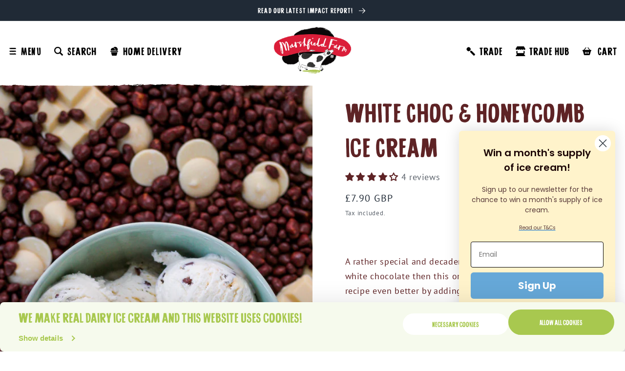

--- FILE ---
content_type: text/html; charset=utf-8
request_url: https://www.marshfield-icecream.co.uk/apps/locksmith/api/resources?urls%5B%5D=%2Fpages%2Ftrade-hub&urls%5B%5D=%2Fpages%2Fcow-to-cone&urls%5B%5D=%2Fproducts%2Fchocolate-fudge-brownie-ice-cream&urls%5B%5D=%2Fcollections%2Fhome-delivery&urls%5B%5D=%2Fcollections%2Flocal-delivery&urls%5B%5D=%2Fcollections%2Fnational-delivery
body_size: -206
content:
{
  "\/pages\/trade-hub": {
"canonical_url": "\/pages\/trade-hub",
    "locked": true,
    "access_granted": false,
    "access_denied": true,
    "manual_lock": false,
    "hide_resource": true,
    "hide_links_to_resource": false,
    "locks": {
      "all": [378481],
      "opened": []
    },
    "keys": []
  },
  "\/pages\/cow-to-cone": {
"canonical_url": "\/pages\/cow-to-cone",
    "locked": false,
    "access_granted": true,
    "access_denied": false,
    "manual_lock": false,
    "hide_resource": false,
    "hide_links_to_resource": false,
    "locks": {
      "all": [],
      "opened": []
    },
    "keys": []
  },
  "\/products\/chocolate-fudge-brownie-ice-cream": {
    "error": {
      "code": "RESOURCE_NOT_FOUND",
      "message": "Resource could not be found"
    }
  },
  "\/collections\/home-delivery": {
"canonical_url": "\/collections\/home-delivery",
    "locked": true,
    "access_granted": false,
    "access_denied": true,
    "manual_lock": true,
    "hide_resource": false,
    "hide_links_to_resource": false,
    "locks": {
      "all": [385454],
      "opened": []
    },
    "keys": []
  },
  "\/collections\/local-delivery": {
"canonical_url": "\/collections\/local-delivery",
    "locked": true,
    "access_granted": false,
    "access_denied": true,
    "manual_lock": true,
    "hide_resource": false,
    "hide_links_to_resource": false,
    "locks": {
      "all": [385443],
      "opened": []
    },
    "keys": []
  },
  "\/collections\/national-delivery": {
"canonical_url": "\/collections\/national-delivery",
    "locked": true,
    "access_granted": false,
    "access_denied": true,
    "manual_lock": true,
    "hide_resource": false,
    "hide_links_to_resource": false,
    "locks": {
      "all": [385445],
      "opened": []
    },
    "keys": []
  }
}


--- FILE ---
content_type: image/svg+xml
request_url: https://www.marshfield-icecream.co.uk/cdn/shop/t/3/assets/torn-edge.svg?v=136946146420946118631645798428
body_size: 1372
content:
<svg id="Layer_1" data-name="Layer 1" xmlns="http://www.w3.org/2000/svg" width="1507.52" height="54.78" viewBox="0 0 1507.52 54.78"><path id="Path_23554" data-name="Path 23554" d="M0,7,1093,7h414.5V.41c-4,0-9.83,0-15.69,0-2.5.27-1,.93-3.15,1.25-.93,0-3,0-3-.35,1.81-.2.79-.52,1.41-.66-3,0-6.9-.38-9.58.06l2.24.47a21,21,0,0,1-3.63,0c.4-.24-1-.75-.15-.86-5.67,1.16-4.42-.51-9.19,0-1,1-6.92,1.8-10.86,2.51l-2.06-.26c2.74,0,0-.72,3.35-.68-2.84-.28-5.47.15-8.16,0,.52.25.39.57-.69.68-1.65-.13-1.8-.63-3.68-.68l1.86-.31c-1.25-.38-2.33.12-3.5.18-.38-.42-3.19-.49-2.69-1-2.54.57-3.44.26-6.17.61,2.84.44-.73.55-.41.89l3.2-.17c-4.51-.27,1.47-.07,1.13-.78,2.12.33-2.91,1.17.64,1.06-4.24.36-5.14,0-9.49.63,2.63-.14-.5.46.91.67-3.32,0-.82-.25-1.85-.7-1.81,0-2.48-.39-4.15.14-2.93-.22.44-.53-1-.82,1.09-.49,8.17.6,7.37-1,1.53,0,3.4-.61,5.61-.58A29.24,29.24,0,0,0,1429,.38l-.12.88c-1.81,0-2.18.62-3.48.54.69-.25-.56-.63-2-.55.41.12,1,.09.84.25-2.69.06-3.07.66-6.28.82,2.65.23,3.19.49,5.67.87-.66.62-1.74.09-3.2.17.22-.08.53-.1.1-.22l-1.56.3c-3.3-.27.42-.89-2.3-1.19-1.88-.52-2.58.29-4,0l.28.15c-.32,0-.55,0-.72,0,0,0,0,0,0,0-1.75.09-3.63,0-4.13.51-.18-.21-1.53,0-2.1.2-1,.18-3.31.72-4.77,0h.11c-2.18-.09-3.88-.32-3.41-.57l-3.52-.18.38-.6c-3.21.16-2.89.51-5.09,1.13a34.19,34.19,0,0,0-7.83.15,11,11,0,0,0-1.28,0l1.34.23c-2.5,0-2.2.29-3.85.29.35.06.39.1-.53,0h.53l-.65-.07.09.07-.92,0a2.06,2.06,0,0,1,.82,0l-.3-.2c-2-.63-3.07.37-5.2.14.25,0,.51,0,.76-.06-1.2-.16-2.93-1-3.42-.48a2.39,2.39,0,0,0-1.12.16h0c-.55.18-1.07.39-1.14.26l-3.07-.11a8,8,0,0,0-2,.08l-.52-.26c-1.12,0-1.13-.11-1-.18-3.88-.85-6,.45-10.21-.3-.8.41.94.6,1.07.82a30.82,30.82,0,0,1-4.26.83c-1.87-.57-7.61-1.07-6.69-1.9-3.46-.06,1.08.51-.65.8l-.18,0,0-.4c-1.79.27-11.32-1.74-28.65-1.26-1.13.27.82.45-.06.85-1.76.11-2.16.07-3.76.09,1.41.24,1.19-.06,1,.19l2.46-.25c.12.06-.15.09.08.22a18.27,18.27,0,0,1,2.86-.22c-1.52.24-1.94.9-4,.65a3.2,3.2,0,0,1,1-.18c-1.71,0-1.8.27-3.09.09-1.57-.15-1.18.06-1.39-.23l-4.89-.36c-2.44.79-5.45,0-6.24,0,.53-.6,3.24-.19,4.44-.77L1297.35,1l-.1.48-2.52-.13.14-.09a1.37,1.37,0,0,1-1.24.2c-.11-.06-.36-.19-.08-.22l-1.79.26c1-.49-1.58-.15-1.31-.71-5.85-.29-7.44.76-12.59,0,.84.27-1.63.89-3.21.79-.92-.14-1.15-.27-.57-.48l-2.07.29c-2.61-.89-5.14-.32-9-.62l.2-.26a18.68,18.68,0,0,1-5,.45l.38-.51c-2.59-.35-2,1.05-4.84.73,0,.54,1.82.82,2.1,1.33-.67-.55-3.75-.63-3-.24-2.86.22-2,0-2.23-.14l-1.68.32c-2,0-.64-.7.1-1-1.87.58-3.9.17-6,.08l.86-.24-2.79-.1a22.61,22.61,0,0,1-6.72.23L1236,.7c-1.65-.37-.85.25-1.29.37a7.77,7.77,0,0,1-4.54-.54c-4.18.74-8.33-1.16-11.91-.1l-.43-.42c-4.88.89-10.48-.38-14.36.87-6-1.47-3.9,1.32-9.35,0l.18.21c-17.92-.25-36.92-1-53.68-.31l0-.29c-16-.3-31.8-.21-47.57-.13-10.8.06-21.6.1-32.48,0-2.5.27-1,.92-3.14,1.25-.94,0-3.05,0-3.06-.36,1.81-.19.79-.51,1.41-.66-3,0-6.9-.37-9.58.07l2.25.47a21,21,0,0,1-3.63,0c.39-.24-1-.75-.16-.87-5.67,1.17-4.42-.5-9.19,0-1,1-6.92,1.81-10.86,2.52l-2.06-.26c2.74,0,0-.72,3.35-.68-2.84-.28-5.47.14-8.16,0,.52.26.39.58-.69.69-1.65-.14-1.8-.63-3.68-.68l1.86-.31c-1.25-.38-2.33.11-3.5.18-.37-.42-3.19-.5-2.69-1-2.54.57-3.44.25-6.17.61,2.84.44-.73.54-.41.89l3.2-.17c-4.51-.27,1.47-.07,1.13-.78,2.12.33-2.91,1.17.64,1.06-4.24.36-5.15,0-9.49.63,2.63-.14-.5.46.91.67-3.33,0-.83-.25-1.86-.7-1.8,0-2.47-.39-4.14.14-2.94-.22.44-.54-1-.82,1.09-.49,8.17.6,7.37-1,1.53,0,3.4-.61,5.61-.58a29.24,29.24,0,0,0-7.07-.36l-.12.88c-1.81,0-2.18.61-3.48.54.69-.25-.56-.63-2-.55.42.12,1,.09.84.24-2.7.07-3.07.67-6.28.83,2.65.23,3.2.49,5.67.87-.66.62-1.74.09-3.2.17.22-.08.52-.1.09-.22l-1.55.29c-3.3-.26.42-.89-2.3-1.18-1.89-.52-2.58.29-4,0a2,2,0,0,0,.28.16l-.72,0s0,0,0,0c-1.75.09-3.63,0-4.13.5-.19-.21-1.53.06-2.1.21-1,.18-3.31.72-4.77,0H970c-2.19-.09-3.88-.32-3.41-.57l-3.52-.18.37-.6c-3.2.16-2.88.51-5.08,1.13a34.17,34.17,0,0,0-7.83.15,7.81,7.81,0,0,0-1.28,0l1.34.23c-2.5,0-2.2.29-3.85.29.34.06.39.09-.53,0h.53l-.65-.07.09.07c-.27,0-.56,0-.92,0a2.26,2.26,0,0,1,.82,0l-.3-.2c-2-.63-3.07.36-5.21.14.26,0,.51,0,.77-.06-1.2-.16-2.93-1-3.43-.49a2.47,2.47,0,0,0-1.11.17h0c-.55.17-1.07.39-1.14.26l-3.08-.11a8.46,8.46,0,0,0-2,.07L930.08,3c-1.12,0-1.13-.11-1-.18-3.89-.85-6,.44-10.21-.3-.8.41.93.6,1.07.82a31.11,31.11,0,0,1-4.26.83c-.95-.29-2.89-.56-4.45-.87l-.05-.65a11.31,11.31,0,0,1-2.25-.1c-.06-.09,0-.18.06-.28-1.37,0-1.48.05-1.23.17A177.14,177.14,0,0,0,882.53,1.4c-1.12.27.83.45,0,.85-1.77.11-2.17.07-3.77.09,1.42.24,1.19-.06,1,.19l2.46-.25c.11.06-.16.09.08.22a18.18,18.18,0,0,1,2.86-.22c-1.52.24-2,.9-4,.65a2.78,2.78,0,0,1,1-.18c-1.72,0-1.8.27-3.09.09-1.58-.15-1.19.06-1.39-.23l-4.9-.36c-2.44.79-5.45,0-6.24,0,.54-.59,3.25-.18,4.45-.76L869.14,1l-.11.48-2.51-.13.14-.09a1.4,1.4,0,0,1-1.25.2c-.11-.06-.35-.19-.07-.22l-1.8.26C864.59,1,862,1.36,862.23.8c-5.85-.29-7.44.76-12.59,0,.84.26-1.63.89-3.21.79-.91-.14-1.14-.27-.57-.48l-2.07.29c-2.6-.89-5.13-.32-8.94-.62L835,.51A18.21,18.21,0,0,1,830,1l.39-.5c-2.6-.35-2,1.05-4.85.73,0,.54,1.82.82,2.1,1.33-.67-.55-3.75-.63-3-.24-2.86.22-2,0-2.22-.14l-1.68.32c-2,0-.64-.7.1-1-1.87.58-3.91.17-6,.08l.86-.24-2.79-.1a22.68,22.68,0,0,1-6.73.23L807.74.7c-1.65-.37-.85.25-1.29.37A7.82,7.82,0,0,1,801.9.53c-4.18.74-8.32-1.16-11.9-.1L789.57,0c-4.88.89-10.48-.38-14.36.87-6-1.47-3.9,1.31-9.35,0l.18.21c-17.92-.25-36.93-1-53.68-.31l0-.29c-27-.51-53.29.11-80-.12-2.5.27-1,.92-3.14,1.25-.94,0-3.05,0-3.06-.36,1.81-.19.79-.52,1.41-.66-3,0-6.9-.38-9.58.07l2.25.46a20,20,0,0,1-3.63,0c.4-.24-1-.75-.16-.86-5.67,1.16-4.42-.5-9.19,0-1,1-6.92,1.8-10.85,2.51l-2.07-.25c2.75,0-.05-.73,3.36-.68-2.85-.29-5.48.14-8.17,0,.53.25.39.58-.69.69-1.65-.14-1.79-.64-3.68-.69L587,1.52c-1.25-.37-2.33.12-3.49.18-.38-.41-3.19-.49-2.7-.95-2.53.57-3.43.25-6.16.61,2.84.43-.73.54-.41.89l3.2-.17c-4.52-.28,1.47-.08,1.13-.78,2.12.32-2.92,1.16.64,1.05-4.25.36-5.15,0-9.49.63,2.62-.13-.5.46.91.67-3.33,0-.83-.24-1.86-.7-1.81,0-2.47-.38-4.14.14-2.94-.21.44-.53-1-.82,1.08-.49,8.17.6,7.36-.95,1.54,0,3.41-.61,5.61-.58a28.16,28.16,0,0,0-7.06-.36l-.12.87c-1.81,0-2.18.62-3.49.54.7-.25-.55-.62-2-.55.41.13,1,.1.83.25-2.69.07-3.06.66-6.27.83,2.64.23,3.19.49,5.67.87-.67.61-1.75.09-3.21.17.22-.09.53-.1.1-.23l-1.55.3c-3.3-.27.41-.89-2.31-1.19-1.88-.51-2.57.29-4,0l.28.16-.72,0s0,0,0,0c-1.75.08-3.63,0-4.13.5-.18-.21-1.53.06-2.1.2-1,.19-3.31.73-4.77,0h.11c-2.18-.09-3.88-.32-3.41-.57l-3.52-.19.38-.59c-3.21.16-2.89.51-5.09,1.12a34.75,34.75,0,0,0-7.83.16,9.11,9.11,0,0,0-1.28,0l1.34.24c-2.5,0-2.2.29-3.85.29.34.06.39.09-.53,0h.53c-.17,0-.4,0-.66-.07l.1.06-.92,0a2.06,2.06,0,0,1,.82,0l-.3-.2c-2-.64-3.07.36-5.21.14a5,5,0,0,1,.77-.06c-1.2-.16-2.93-1-3.43-.49a2.34,2.34,0,0,0-1.11.17l-.15,0,.14,0c-.55.17-1.08.38-1.15.25l-3.07-.1a8,8,0,0,0-2,.07L501.86,3c-1.11,0-1.12-.11-1-.18-3.89-.86-6,.44-10.21-.3-.8.41.93.6,1.07.82a32.52,32.52,0,0,1-4.27.83c-1.86-.57-7.6-1.08-6.68-1.9-3.46-.07,1.08.5-.66.79l-.18,0,0-.39c-1.78.27-11.31-1.74-28.64-1.27-1.13.27.82.46-.06.86-1.77.1-2.17.07-3.77.08,1.42.24,1.19-.06,1,.2l2.45-.26c.12.07-.15.1.09.22a19.42,19.42,0,0,1,2.85-.21c-1.52.23-1.94.9-4,.64a2.91,2.91,0,0,1,1-.17c-1.71-.06-1.8.26-3.08.08-1.58-.14-1.19.06-1.4-.23l-4.89-.35c-2.44.79-5.45,0-6.24,0,.53-.6,3.24-.18,4.45-.77L437.86,1l-.1.47-2.51-.13.14-.09a1.37,1.37,0,0,1-1.25.21c-.11-.07-.35-.2-.07-.23l-1.8.27c1-.5-1.57-.15-1.31-.72-5.85-.28-7.44.77-12.59,0,.84.27-1.63.9-3.21.8-.91-.14-1.15-.27-.57-.49l-2.07.29c-2.6-.89-5.14-.32-8.94-.62l.19-.25a19,19,0,0,1-5,.44l.38-.5c-2.59-.36-2,1.05-4.84.73,0,.54,1.82.81,2.1,1.33-.67-.55-3.75-.64-3-.25-2.86.22-2,0-2.22-.14l-1.68.33c-2,0-.64-.71.1-1-1.87.58-3.91.16-6,.07l.86-.24-2.79-.1a23,23,0,0,1-6.73.24L376.47.7c-1.65-.37-.85.24-1.29.36a7.8,7.8,0,0,1-4.55-.53c-4.18.74-8.32-1.17-11.9-.1L358.29,0c-4.87.89-10.47-.39-14.36.86C338-.6,340,2.19,334.59.87l.18.21c-17.92-.25-36.93-1-53.68-.3l0-.3c-27-.5-53.3.11-80-.12a2.68,2.68,0,0,0-1.59.49c-.74,0-1.52,0-2.37-.1l.19-.25c-.4.09-.82.16-1.25.23,0,0,.07-.1.23-.13-1.14,0-2.42,0-3.7-.09l.06-.07a3.89,3.89,0,0,0-1.52,0,25.16,25.16,0,0,0-4.42.18l2.25.47a5.38,5.38,0,0,1-.69.07,3.62,3.62,0,0,1-.46,0s0,0,0,.05c-.89,0-1.85,0-2.5-.06.4-.24-1-.75-.16-.86-5.66,1.16-4.42-.5-9.19,0-.43.45-1.9.86-3.73,1.24a29.23,29.23,0,0,1-3.86-.1L170,.69c-1.65-.37-.85.24-1.29.36a7.69,7.69,0,0,1-4.54-.53c-4.18.74-8.32-1.16-11.9-.1L151.84,0c-3.45.63-7.25.19-10.56.31a15.43,15.43,0,0,0-3,.06l-.05.33c-.23.05-.49.09-.71.16-5.94-1.47-3.9,1.32-9.35,0l.18.21C110.39.83,91.38.06,74.64.77l0-.3C49.45,0,24.94.51,0,.39m879.15,53.9c.19.31-1.28.47-2.5.49l-.08-1.15a8.3,8.3,0,0,1,2.59.66m-859.49,0c.19.31-1.29.47-2.5.49l-.08-1.15a8.25,8.25,0,0,1,2.58.66" fill="#eaf5f7"/></svg>

--- FILE ---
content_type: image/svg+xml
request_url: https://www.marshfield-icecream.co.uk/cdn/shop/t/3/assets/mf-button-icon-menu.svg?v=69465088696276759231646387402
body_size: -228
content:
<svg id="Layer_1" data-name="Layer 1" xmlns="http://www.w3.org/2000/svg" width="19.1" height="19.1" viewBox="0 0 19.1 19.1"><g id="Hamburger_Icon" data-name="Hamburger Icon"><g id="Group_23" data-name="Group 23"><g id="Group_26" data-name="Group 26"><path id="Path_11895" data-name="Path 11895" d="M3.51,4.54s-.1-.08-.1-.12,0-.08,0-.12,0-.07,0-.11,0-.1,0-.12-.11-.14-.14-.22,0-.19,0-.29-.14-.2-.11-.32a2.08,2.08,0,0,1,.32-.12h.18c.07,0,.14,0,.24,0A7.55,7.55,0,0,1,4.85,3l.53,0A14.62,14.62,0,0,1,7,2.91l1.16,0,.39,0,.14,0c.28,0,.6,0,.88,0,1.09,0,2.22-.06,3.2-.08a6,6,0,0,1,.6,0l.18,0A9.18,9.18,0,0,1,15,3a.93.93,0,0,1,.6.21c.07.06.07.14.1.22l.14.22v.33a.68.68,0,0,0,.07.2v.25a1.82,1.82,0,0,1,.11.4A.31.31,0,0,1,16,5a1.4,1.4,0,0,1-.74.18,1,1,0,0,0-.25,0c-.32,0-.7,0-1.09,0s-.49,0-.74,0a2.76,2.76,0,0,0-.95.08c-.42,0-.85,0-1.3,0l-.53,0a3.46,3.46,0,0,1-.46,0c-.39,0-.92,0-1.38,0l-.31,0H7.7l-.24-.06H7c-.39,0-.85,0-1.24,0a2.88,2.88,0,0,1-.59.06,2.92,2.92,0,0,1-.78-.16,1.74,1.74,0,0,0-.46-.3.74.74,0,0,0-.24-.11.46.46,0,0,0-.15-.26"/></g></g><g id="Group_27" data-name="Group 27"><g id="Group_26-2" data-name="Group 26-2"><path id="Path_11895-2" data-name="Path 11895-2" d="M3.51,10s-.1-.08-.1-.12,0-.08,0-.12,0-.07,0-.11,0-.1,0-.12-.11-.14-.14-.22,0-.18,0-.29S3,8.8,3.05,8.68a2.08,2.08,0,0,1,.32-.12h.18c.07,0,.14,0,.24,0a6.28,6.28,0,0,1,1.06-.06,4.75,4.75,0,0,1,.53-.05A14.62,14.62,0,0,1,7,8.35l1.16,0,.39,0,.14,0c.28,0,.6,0,.88,0,1.09,0,2.22-.06,3.2-.08a6,6,0,0,1,.6,0l.18,0A10.49,10.49,0,0,1,15,8.39a.93.93,0,0,1,.6.21c.07.06.07.14.1.22l.14.22v.33a.68.68,0,0,0,.07.2v.25a1.82,1.82,0,0,1,.11.4.31.31,0,0,1,0,.19,1.4,1.4,0,0,1-.74.18,1,1,0,0,0-.25,0c-.32,0-.7,0-1.09,0s-.49,0-.74,0a2.76,2.76,0,0,0-.95.08c-.42,0-.85,0-1.3,0l-.53,0a3.46,3.46,0,0,1-.46,0c-.39,0-.92,0-1.38,0l-.31,0H7.7l-.24-.06H7c-.39,0-.85,0-1.24,0a2.88,2.88,0,0,1-.59.06,2.92,2.92,0,0,1-.78-.16,1.74,1.74,0,0,0-.46-.3.74.74,0,0,0-.24-.11A.46.46,0,0,0,3.51,10"/></g></g><g id="Group_28" data-name="Group 28"><g id="Group_26-3" data-name="Group 26-3"><path id="Path_11895-3" data-name="Path 11895-3" d="M3.51,15.42s-.1-.08-.1-.12,0-.08,0-.12,0-.06,0-.11,0-.1,0-.12-.11-.14-.14-.22,0-.18,0-.29-.14-.2-.11-.32A2.08,2.08,0,0,1,3.37,14h.18c.07,0,.14,0,.24,0a6.28,6.28,0,0,1,1.06-.06,3.15,3.15,0,0,1,.53,0A12.55,12.55,0,0,1,7,13.79l1.16,0,.39,0,.14,0c.28,0,.6,0,.88,0,1.09,0,2.22-.06,3.2-.08a6,6,0,0,1,.6,0l.18,0a10.49,10.49,0,0,1,1.48.08,1,1,0,0,1,.6.21c.07.06.07.14.1.22l.14.22v.33a.68.68,0,0,0,.07.2v.25a1.82,1.82,0,0,1,.11.4.31.31,0,0,1,0,.19,1.4,1.4,0,0,1-.74.18,1,1,0,0,0-.25,0c-.32,0-.7,0-1.09,0s-.49,0-.74,0a2.76,2.76,0,0,0-.95.08c-.42,0-.85,0-1.3,0l-.53,0a2.33,2.33,0,0,1-.46,0c-.39,0-.92,0-1.38,0l-.31,0H7.7l-.24-.06a4,4,0,0,0-.49,0c-.39,0-.85,0-1.24,0a2.88,2.88,0,0,1-.59.06,2.92,2.92,0,0,1-.78-.16,1.74,1.74,0,0,0-.46-.3.74.74,0,0,0-.24-.11.46.46,0,0,0-.15-.26"/></g></g></g></svg>

--- FILE ---
content_type: image/svg+xml
request_url: https://www.marshfield-icecream.co.uk/cdn/shop/t/3/assets/marshfield-logo-no-tag.svg?v=27477543326495189971645625667
body_size: 3978
content:
<svg id="Layer_1" data-name="Layer 1" xmlns="http://www.w3.org/2000/svg" width="299.82" height="130.22" viewBox="0 0 299.82 130.22"><g id="Group_712" data-name="Group 712"><path id="Path_23796" data-name="Path 23796" d="M211.38,6.22a12.65,12.65,0,0,1,4.11-.38c1.34.1,1.73,1.21,2.09,2.2a2.46,2.46,0,0,1-1.16,3.29,2.35,2.35,0,0,1-.37.14c-.56.25-1.11.49-1.66.75a1.67,1.67,0,0,1-2-.43c-1.6-1.59-2.15-3.38-1-5.57" fill="#fff"/><path id="Path_23797" data-name="Path 23797" d="M286.38,47.48c1.11-2.57,2.22-5.13,3.39-7.67,1.36-3,2.78-5.88,4.17-8.82q2.85-6,5.69-12.11a1.14,1.14,0,0,0-.3-1.58.94.94,0,0,0-.22-.12c-2-.72-2.55-1-4.58-.12a4.18,4.18,0,0,0-2.06,1.67,134.63,134.63,0,0,0-7.72,13.9,153.33,153.33,0,0,0-6.85,17.06,11.37,11.37,0,0,1-.54,1.11,2.28,2.28,0,0,1-.58.05,24,24,0,0,0-11.21.11c-.06.07-.11.15-.16.22a43.12,43.12,0,0,0-3.73,6.71l.29-.08a16.67,16.67,0,0,1-.06,1.73,8,8,0,0,0,.92,4.61,4.92,4.92,0,0,0,2.52,2.5,6.56,6.56,0,0,0,4.45.34,11.28,11.28,0,0,0,4.09-1.91,10.17,10.17,0,0,1,1.2-.7c.29.61.53,1.07.74,1.54a9,9,0,0,0,4.8,4.64,14.82,14.82,0,0,0,6,1.14,7.66,7.66,0,0,0,2.47-.27,15,15,0,0,0,5.69-3.22,1.7,1.7,0,0,0,.46-2.31,20.41,20.41,0,0,0-2.31-.55c-1.48-.19-2.86-.06-3.8,1.4a2,2,0,0,1-1.29.82c-2.6.26-5.19-.31-5.87-2.72a5.7,5.7,0,0,1-.25-2,33.9,33.9,0,0,1,.69-4.25,70.18,70.18,0,0,1,4-11.1M268.52,63.63c-.21-.42-.67-.88-.63-1.3a12.17,12.17,0,0,1,.7-3.26c.37-1,1.39-1.32,2.28-1.72,1.32-.58,2.47.1,3.72.33a11.69,11.69,0,0,1-6.06,6" fill="#fff"/><path id="Path_23798" data-name="Path 23798" d="M266.81,50.64a84.2,84.2,0,0,0-9.45,3.84c-2.05,1-4.13,2-6.19,3.05-1.55,1.06-5.43,1.2-5.72-.55a13.72,13.72,0,0,1,.51-5c.64-2.74,3.25-10.78,5.18-16.64a114.51,114.51,0,0,1,4.1-11.2c.77-1.94,1.67-3.84,2.35-5.82.45-1.33,2.89-4.51,2.86-5.66-1,.31-4.77-.87-6.27.14A4,4,0,0,0,251,15.6c-2,4.65-4,9.31-6.1,13.93-1.62,3.57-3.36,7.08-4.7,10.77a4.3,4.3,0,0,1-1.05,1.7,53.74,53.74,0,0,1-10.44,8,20.46,20.46,0,0,1-4.86,2c-2.19.56-2.76.07-2.86-2.26a2.18,2.18,0,0,1,.2-.61c.83-.55,1.7-1.08,2.52-1.66s1.74-1.29,2.57-2a9.14,9.14,0,0,0,2.88-5,1.51,1.51,0,0,0-.09-1,3.14,3.14,0,0,0-2.39-1.94,14.81,14.81,0,0,0-9.24,1.57,3.52,3.52,0,0,0-1.52,1.58,15.44,15.44,0,0,0-2,6.75c0,.53.08,1.1-.37,1.51a9.58,9.58,0,0,1-5,.53A3.92,3.92,0,0,1,205,46a11.88,11.88,0,0,1,.21-4c.24-1.26.74-2.48.87-3.75a57.06,57.06,0,0,1,1.41-6.32c.17-.79.49-1.54.69-2.33s-.16-1.34-1-1.33-1.75,0-2.63,0a3.15,3.15,0,0,0-3.38,2.31,5,5,0,0,1-1.56,2.3,60.67,60.67,0,0,1-6.73,4.88c-1.4.94-2.86,1.81-4.31,2.68a6.35,6.35,0,0,1-3.32.85c-.37-.51-.71-1-1.12-1.6.27-.39.45-.67.66-.93,1.91-2.37,3.84-4.73,5.75-7.1,1.4-1.74,2.84-3.44,4.17-5.24.95-1.3,1.66-2.79,2.63-4.08a24.06,24.06,0,0,0,3-5,6.23,6.23,0,0,0,.42-3.76,2.38,2.38,0,0,0-1.78-2,11.32,11.32,0,0,0-4.22-.25,10.7,10.7,0,0,0-2.57.48c-1.16.36-2.28.83-3.42,1.27a3.59,3.59,0,0,0-1.26.61A17,17,0,0,0,184.55,17a51.83,51.83,0,0,0-4.51,10q-.84,2.82-1.67,5.64c-.91,3.12-1.9,6.22-2.67,9.37a7,7,0,0,1-2.59,4c-1.05.85-2.16,1.64-3.28,2.38a4.09,4.09,0,0,1-1.5.57c-1.71.32-1.94-.79-2.12-2.56-.08-.81-.11-1.63-.21-2.43-.13-1.07-.29-2.14-.47-3.21-.31-1.79-1.83-2.82-3.76-3.48-.4-1.88,4.45-29.7,5.09-31.59.45-1.33.76-2.72,1.1-4.09a5.33,5.33,0,0,0,0-1c-2-.66-2.27-.66-4-.17a19.31,19.31,0,0,1-2.15.54,1.72,1.72,0,0,0-1.39,1A79,79,0,0,0,157.25,10c-.72,2.48-1.34,5-1.85,7.49A11.54,11.54,0,0,1,152.93,23c-3.31,3.86-6.51,7.8-10.67,10.8-1.15.84-2.22,1.78-3.34,2.65-.9.7-1.8,1.4-2.72,2.1a3.31,3.31,0,0,1-.5-.49,18,18,0,0,0-4.34-4.77,14.7,14.7,0,0,1-1.66-1.49,9.52,9.52,0,0,1-2.06-3,2.68,2.68,0,0,1,.55-3.5,1.37,1.37,0,0,1,1.47-.42,6.89,6.89,0,0,1,3,1.7C134.17,28,136.14,27.7,138,28a1.89,1.89,0,0,0,.94-.32,1.64,1.64,0,0,0,.87-2.15l0-.07a5.31,5.31,0,0,0-2.2-2.57,11,11,0,0,0-5.2-1.55,10.71,10.71,0,0,0-4,.07c-1.67.53-3.37,1-5,1.49a9.73,9.73,0,0,0-1.44.73c-.38,2.15-.73,4.21.84,6a2.48,2.48,0,0,1,.27.54,17.62,17.62,0,0,0,3.43,4.74,24.85,24.85,0,0,1,4.74,7,10.43,10.43,0,0,1,.39,1.35c-.72.64-1.37,1.23-2,1.8a11.8,11.8,0,0,0-3,4.3,1.49,1.49,0,0,0,.36,2.09,1.69,1.69,0,0,0,.29.17A13.63,13.63,0,0,0,129.84,53a3.43,3.43,0,0,0,3.62-.6c.62-.52,1.27-1,1.85-1.57a6.88,6.88,0,0,0,2.08-4.07,12.5,12.5,0,0,0-.07-5.41,10.17,10.17,0,0,1,1-1.1q3.28-2.88,6.59-5.71c1.55-1.32,3.16-2.55,4.68-3.9,1-.9,1.87-1.95,2.83-2.9.21-.22.4-.57.94-.39a5.49,5.49,0,0,1,.07.91c-.08.87-.22,1.74-.28,2.62q-.31,5-.59,9.93c-.11,2-.17,3.92-.25,5.88a6.54,6.54,0,0,1-.11,2c-.54,1.38,0,2.66.18,4a1.24,1.24,0,0,0,.54.82,5,5,0,0,0,3.67.78A1.79,1.79,0,0,0,158,53.05a64.67,64.67,0,0,0,1.84-7.25.8.8,0,0,1,1.54-.06c.16.73.36,1.44.59,2.15.57,1.45.79,2.82,2.28,3.21a9.48,9.48,0,0,0,6.18-.09c.92-.38,1.84-.72,2.87-1.12-.09,1-.19,1.77-.23,2.57-.2,3.71-.45,7.43-.56,11.14a28.57,28.57,0,0,0,1.14,10,2.39,2.39,0,0,1,.18,1c-.14,1,.5,1.47,1.28,1.82a4.82,4.82,0,0,0,3.36.29,6,6,0,0,0,3-2,19,19,0,0,0,4.26-7.75c.41-1.63.76-3.29,1.29-4.89a25,25,0,0,0,1-7.2,35.83,35.83,0,0,0-1.07-9c-.13-.57-.31-1.13-.47-1.71a2.42,2.42,0,0,1,.64-.27A12.52,12.52,0,0,0,193,41.32c1.71-1.22,3.44-2.4,5.17-3.59.26-.19.52-.45.93-.17,0,.58-.07,1.18-.16,1.77a17.51,17.51,0,0,0,.31,6.65,7.59,7.59,0,0,0,4.68,5.74,13.78,13.78,0,0,0,6.37,1c1.47-.15,2.93-.35,4.45-.53L216,53.52a6.8,6.8,0,0,0,3.11,1.83,12.76,12.76,0,0,0,8.91-.79,38.76,38.76,0,0,0,8.56-5.37c.27-.23.48-.71,1.11-.4,0,.47,0,1,0,1.52a38.91,38.91,0,0,0,.13,4.45,10.88,10.88,0,0,0,3.94,7.53,6.19,6.19,0,0,1,.59.55,6.22,6.22,0,0,0,4.59,1.28,24.85,24.85,0,0,0,9-3c2.15-1.15,4.28-2.32,6.43-3.47l.24-.09c.12-1.88,3.5-5,4.28-6.9m-79.47-26.6a12.27,12.27,0,0,1,4.87-7.89c.45-.36.81-.95,1.61-.79a4.11,4.11,0,0,1-.68,2.85c-2.09,3.46-4.28,6.86-6.44,10.28-.08.11-.28.13-.45.19.11-.58.19-1.15.33-1.72.24-1,.61-1.93.76-2.92m-1.18,4.77c0,.11-.06.22-.1.33l-.14-.1.24-.23M131.5,48.4c-.09.23-.18.46-.3.72-.32-.43-.07-.57.27-.67,0-.1,0-.2,0-.3a2.09,2.09,0,0,1,0,.25m47.64,20.75c-.89-2.69,1-17,3-23.23,2.56,6.43.85,17.75-3,23.23m43.05-27a1.09,1.09,0,0,1,.9-.1c.36.1.47.68.24,1a5.84,5.84,0,0,1-2.56,2.26,4.26,4.26,0,0,1,1.42-3.2" fill="#fff"/><path id="Path_23799" data-name="Path 23799" d="M0,11.13A2.65,2.65,0,0,1,2.87,9.41a2.56,2.56,0,0,0,.95-.12,1.85,1.85,0,0,1,1.31.13,18.47,18.47,0,0,0,2,.8,7.69,7.69,0,0,1,4.55,4.5c.21.46.48.89.8,1.46.64-.49,1.23-.87,1.73-1.34A9.21,9.21,0,0,1,17.76,13,5.13,5.13,0,0,1,22.84,14a12.48,12.48,0,0,1,1.75,1.81A58.14,58.14,0,0,1,33,30a6.9,6.9,0,0,0,.45.85s.12,0,.31,0c.06-.21.11-.42.15-.64q.39-3,.77-6a27,27,0,0,1,1.88-7.11,13.29,13.29,0,0,1,2.84-4.37,6.63,6.63,0,0,1,4.3-2,3.49,3.49,0,0,1,2.05.43,10.51,10.51,0,0,1,3.13,2.57,28,28,0,0,1,4.91,8.74,83.46,83.46,0,0,1,2.44,8.57c.42,1.95.58,3.95.86,5.93.06.45.06.91.16,1.35A61.32,61.32,0,0,1,58,46.44a10.58,10.58,0,0,1-.16,2.32A38,38,0,0,0,58,59.2a2.57,2.57,0,0,1,.08.38c-.1,2.78-.17,5.57-.32,8.34a2.6,2.6,0,0,1-1.89,2.46c-.31.1-.59.27-.9.36a2.24,2.24,0,0,1-3-1.14l-.06-.17A8.94,8.94,0,0,1,51,66.27c-.16-1.74-.34-3.48-.4-5.22-.18-4.54-.82-9-1.32-13.53-.17-1.48-.26-3-.42-4.44-.4-3.67-.81-7.33-1.26-11a58.63,58.63,0,0,0-2.33-10.2A18.47,18.47,0,0,0,42.94,17a4.45,4.45,0,0,0-1.64-1.72,9.09,9.09,0,0,0-1.37,3.57,40.54,40.54,0,0,0-1,9.82c0,1.75-.14,3.49-.21,5.24a57.43,57.43,0,0,0,.73,9.26,82.38,82.38,0,0,1,1,9.65,3.1,3.1,0,0,0,.09,1,61.57,61.57,0,0,1,1.89,9.3c.17,1.09.35,2.17.55,3.36-.59.57-1.22,1.22-1.89,1.8a5,5,0,0,1-4.94,1.19,8.89,8.89,0,0,0-.73-1.27,8.32,8.32,0,0,1-1.57-3.72c-.56-2.86-1.07-5.73-1.65-8.58-1.14-5.59-2.43-11.13-4-16.62a77.75,77.75,0,0,0-3.92-10.76c-1-2.19-1.93-4.39-3-6.53a49.83,49.83,0,0,0-2.66-4.51,3.81,3.81,0,0,0-2.15-1.91,7.18,7.18,0,0,0-2.57,3.07,2.1,2.1,0,0,0-.13,1.31,9.89,9.89,0,0,0,.6,1.84,44,44,0,0,1,2.34,8.19c.32,1.84.67,3.68,1,5.52A48.52,48.52,0,0,1,18.43,44c0,2.39,0,4.78,0,7.17,0,1.15-.1,2.3-.14,3.45-.09,2.59-.16,5.17-.28,7.75-.14,3-.14,5.94-.05,8.92.07,2.33.16,4.67,0,7A42.83,42.83,0,0,1,17.1,84a5.08,5.08,0,0,1-.87,1.7,2.52,2.52,0,0,1-2.15,1c-2.38.13-3.87-1-5.05-2.94A33.37,33.37,0,0,1,4.7,72.21a108.66,108.66,0,0,1-2-17,79.32,79.32,0,0,1,.51-13.78c.24-1.6.57-3.19.92-4.76a9.05,9.05,0,0,0,.14-3.84C3.51,28.74,2.78,24.6,2,20.46c-.11-.57-.24-1.14-.31-1.72A24.89,24.89,0,0,0,0,11.12M6.23,44.31H5.89c-.06,1.48,0,3-.18,4.44a57.69,57.69,0,0,0,0,8.52c.09,3,.38,5.93.67,8.89A31.69,31.69,0,0,0,8.67,76.5a22.05,22.05,0,0,0,2.81,4.6c.18.23.41.52.85.22-.12-1.32-.25-2.66-.37-4a82.31,82.31,0,0,0-1.23-9.63c-.47-2.27-.94-4.55-1.37-6.84Q7.89,53,6.46,45.21c-.06-.3-.16-.6-.23-.9M5.86,43H6l0-.12Z" fill="#fff"/><path id="Path_23800" data-name="Path 23800" d="M97.13,22.22c3.18-3.17,2.91-2.67,6.18-3.44,1.57,2.5,1.18,5.64,2.51,8.38.53-.29,1-.51,1.41-.78a15.77,15.77,0,0,1,6.4-2.65,12,12,0,0,1,2.47-.13c2.09.18,3.8.94,4.35,3.37a2,2,0,0,1-1.85,1.57,2.15,2.15,0,0,1-2.26-1.14,2.44,2.44,0,0,0-2.68-1.22,7.52,7.52,0,0,0-6.73,6.3,5.6,5.6,0,0,0,0,1.78,101,101,0,0,1,1.44,13.87,37,37,0,0,1-.34,5.67c-2.39,3-5.44,3.06-8.69,2.42A24.16,24.16,0,0,1,98.43,54a23,23,0,0,1-.9-3.47c-.34-2.3-.53-4.63-.81-6.94a6.08,6.08,0,0,0-.43-1.17c-.65.9-1.16,1.62-1.69,2.34a18.32,18.32,0,0,1-4.43,4.44,13.13,13.13,0,0,1-5.68,2,7.55,7.55,0,0,1-4.34-.94c-.6-.29-1.16-.67-1.83-1.06-.41.64-.83,1.25-1.2,1.9a11.92,11.92,0,0,1-3,3.3c-2.36,1.91-7,1.56-8.77-1.83-1.89-3.71-2.09-7.29.32-10.84A3.38,3.38,0,0,1,67,40.53a39.19,39.19,0,0,1,8.11-3.39c.2-1.2.47-2.37.59-3.55.2-2,1.65-3,3.2-3.7a6.33,6.33,0,0,1,3.88-.5c.08.3.31.66.25,1a13.18,13.18,0,0,0,.16,4.25c.08.52.11,1,.17,1.57,0,.07,0,.15,0,.23a2.23,2.23,0,0,0,0,.89c1.05,2.24.37,4.79,1.28,7.05.11.27.17.57.27.86.5,1.4,1,1.63,2.36.81a14.12,14.12,0,0,0,2.49-1.92,29.35,29.35,0,0,0,6.6-10.64A8,8,0,0,0,96.73,31c.16-3,.27-6,.39-8.81M70.9,52.44a3.75,3.75,0,0,0,2.21-1.85c1.5-2.41,1.94-5.16,2.49-7.87A2.13,2.13,0,0,0,75,40.49,4.27,4.27,0,0,0,71.42,43c-.47,1.09-.85,2.23-1.22,3.36a8.21,8.21,0,0,0,.1,5.07,5.3,5.3,0,0,0,.6,1" fill="#fff"/><path id="Path_23801" data-name="Path 23801" d="M104.45,67.48A19,19,0,0,1,108.73,65a2.92,2.92,0,0,1,.92-.25c2.82.1,5.6-.47,8.41-.6,3-.16,6-.31,9-.49,4.34-.26,8.68-.54,13-.81,1.15-.07,2.3-.2,3.44-.2a6.74,6.74,0,0,1,3.56.69c-.1.32-.21.6-.28.89a5.77,5.77,0,0,0-.1.61,6.36,6.36,0,0,1-4.16,1.55c-5.35.44-10.7.92-16.06,1.36-1.46.12-2.93.15-4.4.21a30.61,30.61,0,0,0-4.1,1.1,10.13,10.13,0,0,1,1.27,5.25q.27,7.08.52,14.16c.06,1.73.06,3.45.1,5.18a9.36,9.36,0,0,0,.17,1.06c1.13-.09,4.21-.84,5.28-1q3.24-.34,6.48-.75c1.14-.14,2.28-.32,3.41-.49a5.83,5.83,0,0,1,3.22.47c0,.4-.07.77-.13,1.14s-.14.75-.21,1.12a7.41,7.41,0,0,1-2.67,1.08c-3.09.56-6.22.78-9.33,1.09-1.33.12-4.65,1-6,1.16a20.9,20.9,0,0,0-.5,4.24c-.13,1.46,0,3-.22,4.4-.48,3.85-.58,7.74-1.21,11.59-.26,1.56-.42,3.15-.53,4.74s-2.56,5.87-3.14,6.14c-.8.37-1.68.85-2.17.16a3.4,3.4,0,0,1-.45-.84c-.55-1.68-1.18-3.35-1.57-5.08a40.17,40.17,0,0,1-.72-5.12c-.3-3.51-.51-7-.76-10.53a9.16,9.16,0,0,0-.41-2.43,8.19,8.19,0,0,1-.22-2.26c-.1-1.79-.15-3.58-.29-5.36-.08-1-.3-1.89-.44-2.84a8.54,8.54,0,0,1-.16-1.13c-.21-4.86-.46-9.71-.59-14.57-.07-2.36.09-4.73.15-7.1a5,5,0,0,1,0-.77c.26-1.74,0-3.19-1.93-3.86-.16,0-.26-.25-.5-.5" fill="#fff"/><path id="Path_23802" data-name="Path 23802" d="M197.75,117.57a3.46,3.46,0,0,1-.35-2.5,13.68,13.68,0,0,0,.22-3.06,64.44,64.44,0,0,1,.91-9,28.07,28.07,0,0,0,.5-4.08,37.77,37.77,0,0,1,1.22-8.12c.22-1.07.48-2.13.73-3.28a7.64,7.64,0,0,0-1.08-.21,43.93,43.93,0,0,0-12.05.83A11.67,11.67,0,0,0,179.67,95a15.74,15.74,0,0,0-1.23,7.81,89.13,89.13,0,0,1-.38,10.46,6.57,6.57,0,0,1-1.29,3.61,6.19,6.19,0,0,1-4.79-.36,1.8,1.8,0,0,1-1.11-1.36c-.26-1.7-.52-3.39-.73-5.09-.15-1.2-.22-2.42-.35-3.86a7.47,7.47,0,0,0-.77.59c-.68.67-1.31,1.41-2,2a10.22,10.22,0,0,1-10.76,2,7.87,7.87,0,0,1-3.48-2.11,5.51,5.51,0,0,0-.73-.54c-.3.52-.58,1-.84,1.45a6.48,6.48,0,0,1-5,3.3,5.46,5.46,0,0,1-5.33-2.79,8.91,8.91,0,0,1-1.09-3.31c-.07-.82-.13-1.65-.24-2.46a8.14,8.14,0,0,1,1.22-5.11A6.23,6.23,0,0,1,144,96.78a26.69,26.69,0,0,1,5.88-2.36c.12,0,.22-.15.43-.3.15-.85.29-1.8.48-2.72s.42-1.74.63-2.6a7.17,7.17,0,0,1,4.09-2.17c1-.19,1.38.24,1.26,1.26-.33,2.66-.4,5.32-.58,8a26.74,26.74,0,0,0,.41,6.74,18.93,18.93,0,0,0,.86,3,4.07,4.07,0,0,0,.76,1.2,2.28,2.28,0,0,0,3.15.7l.13-.08a8.14,8.14,0,0,0,1.65-1.21,14.86,14.86,0,0,0,3.27-4.47c1.22-2.61,2.36-5.26,3.48-7.91a5.56,5.56,0,0,0,.33-1.8c.06-1.51.09-3,.07-4.53a2.38,2.38,0,0,1,.71-1.84,4.35,4.35,0,0,1,4-1.57c.85.15,1.8-.27,2.6.47.15,1.68-.56,3.47.29,5.3.59-.42,1.08-.75,1.56-1.11A20.17,20.17,0,0,1,189,85a70.43,70.43,0,0,1,11.7-.52c.82,0,1.65,0,2.47,0a12.09,12.09,0,0,1,4.76,1.17.85.85,0,0,1,.5,1.09l-.06.11c-1.1,1.34-.6,3-1.15,4.5.59.34,1,0,1.43-.11a28.61,28.61,0,0,1,3-.56,2.26,2.26,0,0,1,2.4,1.55,10.32,10.32,0,0,1,.66,5c0,.4-.08.8-.12,1.18.47.24.68-.08.94-.29a15.6,15.6,0,0,1,4.63-2.62,7.5,7.5,0,0,1,3.05-.33,1.75,1.75,0,0,1,1.71,1.51,7.76,7.76,0,0,1,.12,2c-.16,2.19-.41,4.36-.59,6.54a58,58,0,0,0,.19,7.91,1.17,1.17,0,0,1-.1.26c-1,1.72-1.58,1.89-3.27.9a11.86,11.86,0,0,1-1.15-.86,1.45,1.45,0,0,1-.56-1.27q.26-5.43.55-10.88c0-.75.17-1.5.24-2.25,0-.31,0-.62-.05-.93a13.47,13.47,0,0,0-6.61,8.69c-.29,1.19-.48,2.41-.71,3.56-2,1.25-2.2,1.22-3.8-.51-.07-2.55-.12-5.08-.22-7.6a45.24,45.24,0,0,1,.37-7c0-.33,0-.66.05-1a4.3,4.3,0,0,0-2.08,1.87,13.14,13.14,0,0,0-1.87,5.18c-.31,3.35-.83,6.66-1.45,10a31,31,0,0,0-.31,3.48,5.48,5.48,0,0,1-1.1,3.05c-2.55.45-2.55.45-4.81-.3M146,108.72a4.29,4.29,0,0,0,.6-.8c.95-2.62,1.89-5.26,2.83-7.89a3.75,3.75,0,0,0,.14-.6.83.83,0,0,0-1.16-.94,2.11,2.11,0,0,0-1,.66,10.93,10.93,0,0,0-2,7.92,9.17,9.17,0,0,0,.6,1.64" fill="#fff"/></g></svg>

--- FILE ---
content_type: application/javascript
request_url: https://cdn.bogos.io/bWFyc2hmaWVsZC1mYXJtLWljZS1jcmVhbS5teXNob3BpZnkuY29t/freegifts_data_1768901478.min.js
body_size: 21427
content:
eval(function(p,a,c,k,e,d){e=function(c){return c};if(!''.replace(/^/,String)){while(c--){d[c]=k[c]||c}k=[function(e){return d[e]}];e=function(){return'\\w+'};c=1};while(c--){if(k[c]){p=p.replace(new RegExp('\\b'+e(c)+'\\b','g'),k[c])}}return p}('6.5={"4":[],"3":[],"2":[],"1":[],"0":[]};',7,7,'boosters|discounts|upsells|bundles|offers|fgData|window'.split('|'),0,{}))
;/* END_FG_DATA */ 
 "use strict";(()=>{window.fgGiftIcon=typeof fgGiftIcon=="string"&&fgGiftIcon;window.fgWidgetIconsObj=typeof fgWidgetIconsObj<"u"&&fgWidgetIconsObj;window.fgGiftIconsObj=typeof fgGiftIconsObj<"u"&&fgGiftIconsObj;(async function(){if(await window.initBOGOS_HEADLESS?.(),window.BOGOS_CORE??={env:{},helper:{},variables:{}},window.SECOMAPP??={current_template:"none",current_code:void 0,freegiftProxy:"/apps/secomapp_freegifts_get_order?ver=3.0",bogosCollectUrl:void 0,bogosIntegrationUrl:void 0,offer_codes:[],customer:{tags:[],orders:[],last_total:0,freegifts:[],freegifts_v2:[]},activateOnlyOnePromoCode:!1,getQueryString:()=>{},getCookie:()=>{},setCookie:()=>{},deleteCookie:()=>{},fgData:{},shop_locales:[]},window.FGSECOMAPP={...window.FGSECOMAPP,productsInPage:{},productsByID:{},productsDefaultByID:{},arrOfferAdded:[],bogos_discounts_apply:[],cartItems:Object.values(window.Shopify?.cartItems??{}),SHOPIFY_CART:SECOMAPP.SHOPIFY_CART??{item_count:0},offers:[],bundles:[],upsells:[],discounts:[]},window.BOGOS??={block_products:{}},window.Shopify=window.Shopify||{},window.ShopifyAPI=window.ShopifyAPI||{},window.fgData={...window.fgData,...SECOMAPP.fgData,offers:window.fgData?.offers??[],bundles:window.fgData?.bundles??[],upsells:window.fgData?.upsells??[]},window.fgData?.appearance?.gift_icon?.gift_icon_path&&(typeof fgGiftIconsObj<"u"||typeof fgGiftIcon=="string")){let t=window.fgData.appearance.gift_icon.shopify_gift_icon_path;window.fgData.appearance.gift_icon.gift_icon_path=fgGiftIconsObj[t]??(fgGiftIcon||t)}if(window.fgData?.appearance?.today_offer?.shopify_widget_icon_path&&typeof fgWidgetIconsObj<"u"){let t=window.fgData.appearance.today_offer.shopify_widget_icon_path;window.fgData.appearance.today_offer.widget_icon_path=fgWidgetIconsObj[t]??t}FGSECOMAPP.fgSettings=window.fgData?.settings??{},FGSECOMAPP.fgAppearance=window.fgData?.appearance??{},FGSECOMAPP.fgTranslation=window.fgData?.translation??{},FGSECOMAPP.fgIntegration=window.fgData?.integration??{},FGSECOMAPP.fgIntegration={...FGSECOMAPP.fgIntegration,theme:{pubsub:!1}},FGSECOMAPP.storefront={...window.fgData?.storefront},FGSECOMAPP.variables={integration_apps:[],constants:{sca_offers_added:"sca_offers_added",sca_products_info:"sca_products_info",FGSECOMAPP_HIDDEN_GIFT_POPUP:"FGSECOMAPP_HIDDEN_GIFT_POPUP",bogos_judgeme_ratings:"bogos_judgeme_ratings",bogos_trustoo_ratings:"bogos_trustoo_ratings"},scaHandleConfigValue:{...Shopify?.scaHandleConfigValue},isCheckout:!1,isHeadless:window.BOGOS_CORE?.env?.is_headless??!1,RATE_PRICE:window.BOGOS_CORE?.env?.is_headless?1:100,isCartPage:window.location.href.includes("/cart"),textView:{},sca_fg_codes:[],Shopify:{...window.Shopify,sca_fg_price:Shopify?.sca_fg_price??"discounted_price",...SECOMAPP.variables,...window.BOGOS,market:SECOMAPP.market,locale:Shopify?.locale??SECOMAPP.variables.language?.toLowerCase()}},FGSECOMAPP.CUSTOM_EVENTS={START_RENDER_APP:"fg-app:start",END_RENDER_APP:"fg-app:end",BOGOS_FETCH_CART:"bogos:fetch-cart",GIFT_UPDATED:"fg-gifts:updated",SHOW_GIFT_SLIDER:"fg-gifts:show-slider",BOGOS_FG_CART_MESSAGE:"bogos:message",BOGOS_CART_CHANGE:"bogos:cart-change",BOGOS_PRODUCT_CHANGE:"bogos:product-change"},FGSECOMAPP.helper={Glider:window.Glider||function(){console.warn("BOGOS track: Glider not found")},reRenderCartCustom:Shopify?.reRenderCartCustom??void 0};let q={JUDGEME_STAR_RATING_PREVIEW_BADGE:`<div class="bogos-judgeme-integration-review-widget" data-bogos-product-id="{{ bogos_product_id }}">
                <div style='display:none' class='jdgm-prev-badge' data-average-rating="{{ judgeme_average_rating }}"> 
                    {{ judgeme_average_rating_el }}
                </div>
            </div>`,TRUSTOO_STAR_RATING_PREVIEW_BADGE:`<div class="bogos-trustoo-integration-review-widget" data-bogos-product-id="{{ bogos_product_id }}">
                <div style='display:none' class='trustoo-prev-badge' data-average-rating="{{ trustoo_average_rating }}"> 
                    {{ trustoo_average_rating_el }}
                </div>
            </div>`};class I{static MONEY_FRAGMENT=`
        fragment Money_BOGOS on MoneyV2 {
            currencyCode
            amount
        }
        `;static DISCOUNT_ALLOCATION=`
        fragment DiscountAllocation_BOGOS on CartDiscountAllocation {
            discountedAmount {
                ...Money_BOGOS
            }
            ...on CartAutomaticDiscountAllocation {
                title
            }
            ...on CartCustomDiscountAllocation {
                title
            }
            ...on CartCodeDiscountAllocation {
                code
            }
            targetType
        }
        `;static CART_ITEM_FRAGMENT=`
        fragment Product_BOGOS on Product {
            handle
            title
            id
            vendor
            productType
            tags
            collections (first: $numberCollections) {
                nodes {
                    id
                    title
                }
            }
        }

        fragment SellingPlanAllocation_BOGOS on SellingPlanAllocation {
            sellingPlan {
                id
            }
        }

        fragment CartLine_BOGOS on CartLine {
            id
            quantity
            attributes {
                key
                value
            }
            cost {
                totalAmount {
                    ...Money_BOGOS
                }
                amountPerQuantity {
                    ...Money_BOGOS
                }
                compareAtAmountPerQuantity {
                    ...Money_BOGOS
                }
                subtotalAmount {
                    ...Money_BOGOS
                }
            }
            sellingPlanAllocation {
                ...SellingPlanAllocation_BOGOS
            }
            discountAllocations {
                ...DiscountAllocation_BOGOS
            }
            merchandise {
                ... on ProductVariant {
                    id
                    availableForSale
                    compareAtPrice {
                        ...Money_BOGOS
                    }
                    price {
                        ...Money_BOGOS
                    }
                    requiresShipping
                    title
                    image {
                        id
                        url
                        altText
                        width
                        height
                    }
                    product {
                        ...Product_BOGOS
                    }
                    selectedOptions {
                        name
                        value
                    }
                }
            }
        }
        `;static CART_INFO_FRAGMENT=`
        ${this.CART_ITEM_FRAGMENT}

        fragment CartDetail_BOGOS on Cart {
            id
            checkoutUrl
            totalQuantity
            upsell_codes: metafield (key: "upsell_codes", namespace: "$app") {
                value
            }
            buyerIdentity {
                countryCode
                email
                phone
            }
            lines(first: $numCartLines) {
                nodes {
                    ...CartLine_BOGOS
                }
            }
            cost {
                subtotalAmount {
                    ...Money_BOGOS
                }
                totalAmount {
                    ...Money_BOGOS
                }
            }
            discountAllocations {
                ...DiscountAllocation_BOGOS
            }
            note
            attributes {
                key
                value
            }
            discountCodes {
                code
                applicable
            }
        }
        `;static CART_QUERY_FRAGMENT=`
        ${this.MONEY_FRAGMENT}
        ${this.CART_INFO_FRAGMENT}
        ${this.DISCOUNT_ALLOCATION}

        query Cart_BOGOS (
            $cartId: ID!,
            $numCartLines: Int,
            $numberCollections: Int,
            $country: CountryCode,
            $language: LanguageCode
        ) @inContext(country: $country, language: $language) {
            cart(id: $cartId) {
                ...CartDetail_BOGOS
            }
        }
        `;static CART_APPLY_DISCOUNT_CODES=`
        mutation cartDiscountCodesUpdate($cartId: ID!, $discountCodes: [String!]) {
            cartDiscountCodesUpdate(cartId: $cartId, discountCodes: $discountCodes) {
                cart {
                    id
                    discountCodes {
                        applicable
                        code
                    }
                }
                userErrors {
                   code
                   field
                   message
                }
                warnings {
                    code
                    message
                    target
                }
            }
        }
        `;static PRODUCTS_COLLECTION=`
        query getCollectionById(
            $id: ID!, 
            $first: Int,  
            $filters: [ProductFilter!],
            $country: CountryCode,
            $language: LanguageCode, 
            $after: String,
            $reverse: Boolean,
            $sortKey: ProductCollectionSortKeys
        ) @inContext(country: $country, language: $language) {
            collection(id: $id) {
                products (first: $first, after: $after, filters: $filters, reverse: $reverse, sortKey: $sortKey) {
                    nodes {
                        id
                        title
                        handle
                        tags
                        productType
                        vendor
                        availableForSale
                        featuredImage {
                            url
                        }
                        category {
                            id
                            name
                        }
                        variants (first: 250) {
                            nodes {
                                availableForSale
                                id
                                price {
                                   amount 
                                }
                                compareAtPrice {
                                    amount
                                }
                                title
                                image {
                                    url
                                }
                                selectedOptions {
                                    value
                                }
                            } 
                        }
                        collections (first: 250) {
                            nodes {
                                id
                                title
                            }
                        }
                        options (first: 100) {
                            name
                        }
                        priceRange {
                            minVariantPrice {
                                amount
                            }
                        }
                    }
                    pageInfo {
                        hasNextPage
                        endCursor
                    }
                }
            }
        }
        `;static GET_PRODUCTS=`
        query getProducts(
            $first: Int, 
            $query: String,  
            $country: CountryCode, 
            $language: LanguageCode,
            $after: String
        ) @inContext(country: $country, language: $language) {
            products(first: $first, after: $after, query: $query) {
                nodes {
                    id
                    title
                    handle
                    tags
                    productType
                    vendor
                    featuredImage {
                        url
                    }
                    collections(first: 100) {
                        nodes {
                          id
                        }
                    }
                    availableForSale
                    priceRange {
                        maxVariantPrice {
                            amount
                        }
                    }
                    compareAtPriceRange {
                        maxVariantPrice {
                            amount
                        }
                    }
                    options (first: 100) {
                       name
                    }
                    variants(first: 250) {
                        nodes {
                            availableForSale
                            id
                            price {
                                amount
                            }
                            compareAtPrice {
                                amount
                            }
                            title
                            image {
                                url
                            }
                            selectedOptions {
                                name
                                value
                            }
                        }
                    }
                }
                pageInfo {
                    hasNextPage
                    endCursor
                }
            }    
        }`;static GET_PRODUCT_DEFAULT_BY_ID=`
        query getProductById($id: ID!) {
          product(id: $id) {
            id
            title
            handle
            options (first: 100) {
               name
            }
            variants(first: 250) {
                nodes {
                    id
                    title
                    availableForSale
                    selectedOptions {
                        name
                        value
                    }
                }
            }
          }
        }`;static GET_PRODUCTS_BY_NODE=`
        query getProductsNode(
            $ids: [ID!]!, 
            $country: CountryCode, 
            $language: LanguageCode,
        ) @inContext(country: $country, language: $language) {
            nodes(ids: $ids) {
                ...on Product {
                    id
                    title
                    handle
                    tags
                    productType
                    vendor
                    availableForSale
                    featuredImage {
                        url
                    }
                    priceRange {
                        maxVariantPrice {
                            amount
                        }
                    }
                    compareAtPriceRange {
                        maxVariantPrice {
                            amount
                        }
                    }
                    collections (first: 250) {
                        nodes {
                            id
                            title
                        }
                    }
                    options (first: 100) {
                        name
                    }
                    requiresSellingPlan
                    sellingPlanGroups(first: 50) {
                        nodes {
                            appName
                            name
                            options {
                                name
                                values
                            }
                            sellingPlans(first: 50) {
                                nodes {
                                    id
                                    name
                                    options {
                                        name
                                        value
                                    }
                                }
                            }
                        }
                    }
                    variants(first: 250) {
                        nodes {
                            availableForSale
                            id
                            price {
                                amount
                            }
                            compareAtPrice {
                                amount
                            }
                            title
                            image {
                                url
                            }
                            selectedOptions {
                                name
                                value
                            }
                            sellingPlanAllocations(first: 50) {
                                nodes {
                                    sellingPlan {
                                        id
                                        name
                                        options {
                                            name
                                            value
                                        }
                                    }
                                    priceAdjustments {
                                        compareAtPrice { amount }
                                        perDeliveryPrice { amount }
                                        price { amount }
                                        unitPrice { amount }
                                    }
                                }
                            }
                        }
                    }
                }
            }    
        }`;static CART_ADD_FRAGMENT=`
        mutation cartLinesAdd_BOGOS($cartId: ID!, $lines: [CartLineInput!]!) {
            cartLinesAdd(cartId: $cartId, lines: $lines) {
                cart {
                    id
                    checkoutUrl
                    totalQuantity
                }
                userErrors {
                    field
                    message
                }
            }
        }`;static CART_ATTRIBUTES_UPDATE=`
        mutation cartAttributesUpdate($attributes: [AttributeInput!]!, $cartId: ID!) {
            cartAttributesUpdate(attributes: $attributes, cartId: $cartId) {
                cart {
                    id
                }
                userErrors {
                    field
                    message
                }
            }
        }`;static CART_UPDATE_FRAGMENT=`
        mutation cartLinesUpdate_BOGOS($cartId: ID!, $lines: [CartLineUpdateInput!]!) {
            cartLinesUpdate(cartId: $cartId, lines: $lines) {
                cart {
                    id
                    checkoutUrl
                    totalQuantity
                }
                userErrors {
                    field
                    message
                }
            }
        }`;static GET_PRODUCT_NODES_OPTION_TYPE=`
        query getProductsNode(
            $ids: [ID!]!
        ) {
            nodes(ids: $ids) {
                ...on Product {
                    id
                    productType
                    options (first: 100) {
                        name
                    }
                    variants (first: 250) {
                        nodes {
                            id
                            availableForSale
                            selectedOptions {
                                value
                            }
                        } 
                    }
                }
            }    
        }`;static CART_METAFIELDS_SET=`
        mutation cartMetafieldsSet($metafields: [CartMetafieldsSetInput!]!) {
            cartMetafieldsSet(metafields: $metafields) {
                metafields {
                    id
                    key
                    value
                    type
                    namespace
                }
                userErrors {
                    field
                    message
                }
            }
        }`}class D{static REGEX_VAR=/{{([^}]+)}}/g;constructor(){D.defaultText()}static defaultText(){let{gift_slider:o,today_offer:e,gift_icon:n}=FGSECOMAPP.fgAppearance??{},{disable_slider_checkbox:a,general:{gift_popup_title:s,add_to_cart_btn_title:i}}=o??{general:{}},{product_page:{gift_thumbnail:{title:c}}}=n??{},{widget_info:u}=e??{};FGSECOMAPP.variables.textView={fg_text_disable_slider:G.convertIntegration(a?.text??"Don't show this offer again","customize.disable_slider_text","customize.gift_slider.disable_slider_checkbox_text"),fg_slider_title:G.convertIntegration(s??"Select your free gift!","customize.gift_slider_title","customize.gift_slider.gift_popup_title"),fg_gift_icon:n?.gift_icon_path,fg_gift_icon_alt:"free-gift-icon",fg_gift_thumbnail_title:G.convertIntegration(c??"Free Gift","customize.product_page_message","customize.gift_icon.gift_thumbnail_title"),sca_fg_today_offer_title:G.convertIntegration(u?.widget_title??"TODAY OFFER","customize.widget_title","customize.today_offer.widget_title"),sca_fg_today_offer_subtitle:G.convertIntegration(u?.widget_subtitle??"Claim these exclusive offers today","customize.widget_subtitle","customize.today_offer.widget_subtitle"),sca_fg_today_offer_widget:e?.widget_icon_path,"sca-fg-title-icon-widget-content":G.convertIntegration(u?.icon_widget_title??"Today offer","customize.widget_icon_title","customize.today_offer.icon_widget_title"),fg_add_to_cart:G.convertIntegration(i??"Add to cart","customize.add_to_cart_button","customize.gift_slider.add_to_cart_btn_title")}}render(o,e={}){return e={...e,...FGSECOMAPP.variables.textView},o.replace(D.REGEX_VAR,(n,a)=>(a=a.trim(),r.getVariable(a,e)??""))}}let F=FGSECOMAPP.variables.RATE_PRICE??100,w={BUNDLE_TYPE:{default:"bundle",classic:"classic_bundle",quantity_break:"quantity_break",mix_match:"mix_match",bundle_page:"bundle_page"},OFFER_TYPE:{cloned:"cloned",function:"function",gift_func:"gift"},APP_REVIEW_OPTION:{bundle:"bundle",gift_slider:"gift_slider"},CUSTOM_OPTIONS:{equal:"equal_to",not_equal:"not_equal_to",contains:"contains",not_contains:"not_contains"},NARROW_TYPE:{product:"variants_ids",product_types:"product_types",product_vendors:"product_vendors",collection:"product_collections"},MIX_TYPE:{diff:"diff_set",single:"single_set"},TIER_TYPE:{label:"label",progress:"progress"},DISCOUNT_TYPE:{percentage:"percentage",fixed_amount:"fixed_amount",fixed_price:"fixed_price",free_products:"free_products",cheapest_free:"cheapest_free"},SYNC_QUANTITY:{stop_offer:"stop_offer"},OBJECT_TYPE:{product:"product",variant:"variant"},LAYOUT_TYPE:{step_by_step:"step_by_step",one_page:"one_page"},UPSELL_TYPE:{default:"upsell",fbt:"fbt",checkout:"checkout"},UPSELL_METHOD:{manual:"manual",auto:"auto",random:"random"},FBT_WIDGET_TYPE:{classic:"classic",stack:"stack"}};w.TRIGGER_FUNC={[w.OFFER_TYPE.gift_func]:"GF",[w.BUNDLE_TYPE.quantity_break]:"QB",[w.BUNDLE_TYPE.classic]:"CB",[w.BUNDLE_TYPE.default]:"CB",[w.BUNDLE_TYPE.mix_match]:"MM",[w.BUNDLE_TYPE.bundle_page]:"BP",[w.UPSELL_TYPE.fbt]:"FBT"};let r={getIntShopifyId:t=>parseInt(`${t}`.split("/").pop()),getVariable(t,o){return t?.split(".")?.reduce((e,n)=>(e||{})[n],o??{})},getCustomerLocation:async()=>{let t;try{if(FGSECOMAPP.customerLocation)return;let o=new AbortController;t=setTimeout(()=>o.abort(),3e3);let e=await r.fetch("https://geoip.secomtech.com/?json",{signal:o.signal}).then(n=>n.json())||{country_code:FGSECOMAPP.variables.Shopify?.country};FGSECOMAPP.customerLocation=e?.country_code}catch(o){console.warn("BOGOS track: Failed to get customer location",o)}finally{clearTimeout(t)}},getDataConfigSetting:t=>{try{let e={...FGSECOMAPP.variables.scaHandleConfigValue}[t];if(e=e?e.trim():null,!r.empty(e)&&e.length>0)try{return document.querySelector(e),e}catch{return""}return""}catch{return""}},prepareShadowRootEl:(t,o)=>{let e=FGSECOMAPP.QUERY_SELECTOR?.[t]??{},n=[],{slot:a,keyEl:s,position:i,addNonRoot:c}=o??{};return e?.tool?.join(", ").split(",").filter(Boolean).forEach(u=>{try{let[d,...l]=u.trim().split(" "),f=l.join(" ");if(!d.length||!f.length)return;let h=document.querySelector(u);if(c&&h){let O=document.createElement("div");O.classList.add(a),h.insertAdjacentElement(i??"beforeend",O),n.push(O)}let S=document.querySelector(d);if(!S?.shadowRoot||S?.querySelector(s))return;let y=document.createElement("div");y.classList.add(a),y.slot=a,S.appendChild(y),S.shadowRoot.querySelector(f).insertAdjacentHTML(i??"beforeend",`<div part="${a}">
                                <slot name="${a}"></slot>
                            </div>`),n.push(y)}catch(d){console.warn(`BOGOS track: [${a}]`,u,d)}}),n},getCookie:t=>{let o=t+"=",n=document.cookie.split(";");for(let a=0;a<n.length;a++){let s=n[a];for(;s.charAt(0)===" ";)s=s.substring(1);if(s.indexOf(o)===0){let i=s.substring(o.length,s.length);try{return decodeURIComponent(i)}catch(c){console.warn("BOGOS track: Error decoding cookie",c);return}}}},getCartShopifyID:t=>t?.startsWith("gid://shopify/Cart")?t:`gid://shopify/Cart/${t}`,checkIsDefaultTitle:t=>t==="Default Title",convertVariantAddBundle:t=>({id:t.id-0,title:t.title.trim(),price:t.price,quantity:1,thumbnail:t.thumbnail}),checkRemoteProduct:t=>t.remote,checkCartItemIsGift:(t,o)=>{let e="-sca_clone_freegift",n=typeof t=="object",a=n&&(FGSECOMAPP.variables.giftIdsFunction?.includes(t.variant_id)||FGSECOMAPP.variables.giftIds?.includes(t.variant_id))&&t.properties?._bogos_trigger_type===w.OFFER_TYPE.gift_func&&!r.empty(t.properties?._bogos_trigger);return a&&!r.empty(o)?t.properties?._bogos_trigger_id===o.offer_root:!r.empty(t)&&(n&&(t.handle?.includes(e)||t.tags?.includes("bogos-gift")||FGSECOMAPP.variables.giftIds?.includes(t.variant_id)||a)||typeof t=="string"&&t.includes(e))},checkCartItemIsPurchaseOption:t=>{let{selling_plan_allocation:o}=t||{selling_plan_allocation:{selling_plan:null}};return!r.empty(o)&&!r.empty(o?.selling_plan)},checkValidTimeOffer:(t,o)=>{if(t){let n=new Date().getTime(),a=new Date(t).getTime();if(o){let s=new Date(o).getTime();return n>=a&&n<=s}else return n>=a}return!1},sufferArray:t=>t.sort((o,e)=>Math.random()*10-Math.random()*10),convertMultiCurrency:t=>{t=t??0;let{currency:o,fg_decimal:e}=FGSECOMAPP.variables.Shopify,n=o?.rate??1;return parseFloat(parseFloat(`${n}`)===1?t:(t*n).toFixed(e??2))},handleResizeGiftImage:(t,o)=>{try{let e=o?"&width=90&height=90":FGSECOMAPP.variables.Shopify?.customGiftImgSize??FGSECOMAPP.fgAppearance?.gift_slider?.others?.gift_img_size??"&width=480&height=480",n=new URL(t);return new URLSearchParams(e).forEach((s,i)=>n.searchParams.set(i,s)),n.toString()}catch{return t}},convertObjToString:(t,o="base64")=>o==="uri"?FGSECOMAPP.helper.LZString.compressToEncodedURIComponent(JSON.stringify(t)):FGSECOMAPP.helper.LZString.compressToBase64(JSON.stringify(t)),convertStringToObj:t=>JSON.parse(FGSECOMAPP.helper.LZString.decompressFromBase64(t)),renderPrice:t=>FGSECOMAPP.helper.formatter.format(t),createTooltip:(t,o,e)=>{if(document.querySelector(".sca-fg-tooltip"))return;let a=document.createElement("p");a.className="sca-fg-tooltip",a.textContent=t,document.body.appendChild(a),a.style.top=e+"px",a.style.left=o+"px",a.style.display="block"},removeTooltip:()=>{let t=document.querySelector(".sca-fg-tooltip");t&&t.parentNode.removeChild(t)},moveTooltip:t=>{let o=document.querySelector(".sca-fg-tooltip");o&&(o.style.top=t.pageY+"px",o.style.left=t.pageX+5+"px")},empty:t=>{if(t===0)return!0;if(typeof t=="number"||typeof t=="boolean")return!1;if(typeof t>"u"||t===null)return!0;if(typeof t.length<"u")return t.length===0;let o=0;for(let e in t)t.hasOwnProperty(e)&&o++;return o===0},getUniqueElementByKey:(t,o)=>[...new Map(t.map(e=>[e[o],e])).values()],initFormatMoney:()=>{try{let{currency:t,sca_locale:o,locale:e,fg_decimal:n}=FGSECOMAPP.variables.Shopify;FGSECOMAPP.helper.formatter=new Intl.NumberFormat(o??e,{style:"currency",currency:t?.active??"USD",minimumFractionDigits:n??2})}catch{FGSECOMAPP.helper.formatter=new Intl.NumberFormat("en-US",{style:"currency",currency:FGSECOMAPP.variables.Shopify?.currency?.active??"USD"})}},initLZString:()=>{try{FGSECOMAPP.helper.LZString=(function(){let t=String.fromCharCode,o="ABCDEFGHIJKLMNOPQRSTUVWXYZabcdefghijklmnopqrstuvwxyz0123456789+/=",e="ABCDEFGHIJKLMNOPQRSTUVWXYZabcdefghijklmnopqrstuvwxyz0123456789_-.",n={};function a(i,c){if(!n[i]){n[i]={};for(let u=0;u<i.length;u++)n[i][i.charAt(u)]=u}return n[i][c]}let s={compressToBase64:function(i){if(i==null)return"";let c=s._compress(i,6,function(u){return o.charAt(u)});switch(c.length%4){default:case 0:return c;case 1:return c+"===";case 2:return c+"==";case 3:return c+"="}},decompressFromBase64:function(i){return i==null?"":i===""?null:s._decompress(i.length,32,function(c){return a(o,i.charAt(c))})},compressToEncodedURIComponent:function(i){return i==null?"":s._compress(i,6,function(c){return e.charAt(c)})},compress:function(i){return s._compress(i,16,function(c){return t(c)})},_compress:function(i,c,u){if(i==null)return"";let d,l,f={},h={},S="",y="",P="",O=2,v=3,C=2,g=[],p=0,_=0,E;for(E=0;E<i.length;E+=1)if(S=i.charAt(E),Object.prototype.hasOwnProperty.call(f,S)||(f[S]=v++,h[S]=!0),y=P+S,Object.prototype.hasOwnProperty.call(f,y))P=y;else{if(Object.prototype.hasOwnProperty.call(h,P)){if(P.charCodeAt(0)<256){for(d=0;d<C;d++)p=p<<1,_===c-1?(_=0,g.push(u(p)),p=0):_++;for(l=P.charCodeAt(0),d=0;d<8;d++)p=p<<1|l&1,_===c-1?(_=0,g.push(u(p)),p=0):_++,l=l>>1}else{for(l=1,d=0;d<C;d++)p=p<<1|l,_===c-1?(_=0,g.push(u(p)),p=0):_++,l=0;for(l=P.charCodeAt(0),d=0;d<16;d++)p=p<<1|l&1,_===c-1?(_=0,g.push(u(p)),p=0):_++,l=l>>1}O--,O===0&&(O=Math.pow(2,C),C++),delete h[P]}else for(l=f[P],d=0;d<C;d++)p=p<<1|l&1,_===c-1?(_=0,g.push(u(p)),p=0):_++,l=l>>1;O--,O===0&&(O=Math.pow(2,C),C++),f[y]=v++,P=String(S)}if(P!==""){if(Object.prototype.hasOwnProperty.call(h,P)){if(P.charCodeAt(0)<256){for(d=0;d<C;d++)p=p<<1,_===c-1?(_=0,g.push(u(p)),p=0):_++;for(l=P.charCodeAt(0),d=0;d<8;d++)p=p<<1|l&1,_===c-1?(_=0,g.push(u(p)),p=0):_++,l=l>>1}else{for(l=1,d=0;d<C;d++)p=p<<1|l,_===c-1?(_=0,g.push(u(p)),p=0):_++,l=0;for(l=P.charCodeAt(0),d=0;d<16;d++)p=p<<1|l&1,_===c-1?(_=0,g.push(u(p)),p=0):_++,l=l>>1}O--,O===0&&(O=Math.pow(2,C),C++),delete h[P]}else for(l=f[P],d=0;d<C;d++)p=p<<1|l&1,_===c-1?(_=0,g.push(u(p)),p=0):_++,l=l>>1;O--,O===0&&C++}for(l=2,d=0;d<C;d++)p=p<<1|l&1,_===c-1?(_=0,g.push(u(p)),p=0):_++,l=l>>1;for(;;)if(p=p<<1,_===c-1){g.push(u(p));break}else _++;return g.join("")},decompress:function(i){return i==null?"":i===""?null:s._decompress(i.length,32768,function(c){return i.charCodeAt(c)})},_decompress:function(i,c,u){let d=[],l,f=4,h=4,S=3,y="",P=[],O,v,C,g,p,_,E,m={val:u(0),position:c,index:1};for(O=0;O<3;O+=1)d[O]=O;for(C=0,p=Math.pow(2,2),_=1;_!==p;)g=m.val&m.position,m.position>>=1,m.position===0&&(m.position=c,m.val=u(m.index++)),C|=(g>0?1:0)*_,_<<=1;switch(l=C){case 0:for(C=0,p=Math.pow(2,8),_=1;_!==p;)g=m.val&m.position,m.position>>=1,m.position===0&&(m.position=c,m.val=u(m.index++)),C|=(g>0?1:0)*_,_<<=1;E=t(C);break;case 1:for(C=0,p=Math.pow(2,16),_=1;_!==p;)g=m.val&m.position,m.position>>=1,m.position===0&&(m.position=c,m.val=u(m.index++)),C|=(g>0?1:0)*_,_<<=1;E=t(C);break;case 2:return""}for(d[3]=E,v=E,P.push(E);;){if(m.index>i)return"";for(C=0,p=Math.pow(2,S),_=1;_!==p;)g=m.val&m.position,m.position>>=1,m.position===0&&(m.position=c,m.val=u(m.index++)),C|=(g>0?1:0)*_,_<<=1;switch(E=C){case 0:for(C=0,p=Math.pow(2,8),_=1;_!==p;)g=m.val&m.position,m.position>>=1,m.position===0&&(m.position=c,m.val=u(m.index++)),C|=(g>0?1:0)*_,_<<=1;d[h++]=t(C),E=h-1,f--;break;case 1:for(C=0,p=Math.pow(2,16),_=1;_!==p;)g=m.val&m.position,m.position>>=1,m.position===0&&(m.position=c,m.val=u(m.index++)),C|=(g>0?1:0)*_,_<<=1;d[h++]=t(C),E=h-1,f--;break;case 2:return P.join("")}if(f===0&&(f=Math.pow(2,S),S++),d[E])y=d[E];else if(E===h)y=v+v.charAt(0);else return null;P.push(y),d[h++]=v+y.charAt(0),f--,v=y,f===0&&(f=Math.pow(2,S),S++)}}};return s})()}catch{FGSECOMAPP.helper.LZString=window.LZString}},debounce:function(t,o){let e;return function(){let n=arguments,a=this;e&&clearTimeout(e),e=setTimeout(()=>{t.apply(a,n)},o)}},routePath:t=>{t=t.replace(/^\/+|\/+$/g,"");let o=FGSECOMAPP.variables.Shopify?.routes?.root??"/";return o=o.replace(/^\/+|\/+$/g,"").trim(),o=o?`/${o}`:"",`${o}/${t}`},fetch:(t,o={})=>(typeof t=="string"&&!t.startsWith("http")&&(t=r.routePath(t)),x(t,o)),fetchCartDefault:async(t=null,o=!0)=>{if(FGSECOMAPP.variables.isHeadless)return await b.fetchCart();let e=await r.fetch(`/cart.js?sca_fetch=${new Date().getTime()}&${t??""}`,{method:"GET",headers:{Accept:"application/json","Content-Type":"application/json"}}).then(a=>a.json());if(!o)return e;let n=e.items;return FGSECOMAPP.SHOPIFY_CART=e,FGSECOMAPP.cartItems=n?.map(a=>({...FGSECOMAPP.cartItems?.find(s=>s.key&&s.key===a.key),...a}))??[],e},fetchInfoCartUpdate:async(t=!1)=>{let o;try{let e={},{Shopify:n,conditions:a,isHeadless:s}=FGSECOMAPP.variables??{};if(!s&&n?.enable_theme_sections){let i=(await r.fetch("?sections=bogos-cart-sections").then(u=>u.json()))?.["bogos-cart-sections"],c=new DOMParser().parseFromString(i,"text/html");e=JSON.parse(c.body.textContent),FGSECOMAPP.variables.sections_cart=e}else if(!s&&!a?.collections&&!t)return await r.fetchCartDefault();r.empty(e)&&(!n?.disable_storefront&&!A.isSpecificOffer||s)&&(e=await b.fetchCart()),r.empty(e)&&!s&&(e=await M.getInfoCart().then(i=>i.json())||{shopify_cart:null}),FGSECOMAPP.cartItems=e?.cart?.map(i=>({...FGSECOMAPP.cartItems?.find(c=>c.key===i.key),...i.product,collections:i.collections,tags:i.tags}))??[],FGSECOMAPP.SHOPIFY_CART={discount_codes:[...new Map((e?.discount_codes??[]).map(i=>[i.code,i])).values()],...e?.shopify_cart,items:[...FGSECOMAPP.cartItems]},SECOMAPP.customer.tags=e?.customer_tags||SECOMAPP.customer?.tags,o=FGSECOMAPP.SHOPIFY_CART}catch(e){console.error("BOGOS track: failed to parse cart section",e),o=await r.fetchCartDefault()}return document.dispatchEvent(new CustomEvent(FGSECOMAPP.CUSTOM_EVENTS.BOGOS_FETCH_CART)),o},findProductsMatchConditions:(t,o,e)=>{let n=o.product_narrow,{is_only:a}=e??{};return a===!0?t=t.filter(s=>r.checkCartItemIsPurchaseOption(s)):a===!1&&(t=t.filter(s=>!r.checkCartItemIsPurchaseOption(s))),r.empty(n)?t:t.filter(s=>{let i=n.map(d=>{switch(d.type){case w.NARROW_TYPE.product:return Object.values(d.value).map(S=>S.variants??S.variant).flat().map(S=>S.id).includes(s.variant_id);case w.NARROW_TYPE.product_types:return Object.values(d.value).includes(s.product_type);case w.NARROW_TYPE.product_vendors:return Object.values(d.value).includes(s.vendor);case w.NARROW_TYPE.collection:let l=Object.keys(d.value),h=s.collections?.map(S=>S.id+"")?.filter(S=>l.includes(S));return!r.empty(h);default:return!1}}),{filter_option:c}=n[0]??{},u=i.includes(!1);return c==="exclude"?u:!u})},getProductsWithExcludeOrAny:async(t,o,e="",n="any")=>{let a=[],s=!0,i=e;for(;s&&a.length<o;){let c=await b.queryProducts("available_for_sale:true AND tag_not:bogos-gift",o,i),u=c?.data||[],d=n==="any"?u:u.filter(l=>{let f=l.variants.filter(h=>!t[0]?.value[l.id]?.variants.find(S=>S.id===h.id));return f.length===0?!1:(l.variants=f,!0)});a=[...a,...d],s=c?.meta_data?.hasNextPage,i=c?.meta_data?.endCursor}return{allProducts:a,endCursor:i,hasNextPage:s}},getProductsWithExcludeTypeVendorCollection:async(t,o,e="")=>{let n={[w.NARROW_TYPE.product_types]:"product_type",[w.NARROW_TYPE.product_vendors]:"vendor"},a=[];t.forEach(l=>{l.type!==w.NARROW_TYPE.collection&&a.push(`NOT (${Object.keys(l.value).map(f=>`(${n[l.type]}:${f})`).join(" AND ")})`)}),a.push("available_for_sale:true"),a.push("tag_not:bogos-gift");let s=a.join(" AND "),i=Object.keys(t.find(l=>l.type===w.NARROW_TYPE.collection).value),c=[],u=!0,d=e;for(;u&&c.length<o;){let l=await b.queryProducts(s,o,d),h=(l?.data||[]).filter(S=>!S.collections?.map(y=>y.id.toString()).some(y=>i.includes(y)));c=[...c,...h],u=l?.meta_data?.hasNextPage,d=l?.meta_data?.endCursor}return{allProducts:c,endCursor:d,hasNextPage:u}},getProductsWithTypeVendorAndNoCollection:async(t,o,e="")=>{let n=[],a=!0,s=e,i=t[0]?.filter_option==="exclude",c={[w.NARROW_TYPE.product_types]:"product_type",[w.NARROW_TYPE.product_vendors]:"vendor"},u=[];t.forEach(l=>{u.push(`${i?"NOT ":""}(${Object.keys(l.value).map(f=>`(${c[l.type]}:${f})`).join(i?" AND ":" OR ")})`)}),u.push("available_for_sale:true"),u.push("tag_not:bogos-gift");let d=u.join(" AND ");for(;a&&n.length<o;){let l=await b.queryProducts(d,o,s),f=l?.data||[];n=[...n,...f],a=l?.meta_data?.hasNextPage,s=l?.meta_data?.endCursor}return{allProducts:n,endCursor:s,hasNextPage:a}},checkOfferWithSubCondition:(t,o="fg")=>{if(r.empty(t.sub_conditions))return!0;let e={},n=`sca_${o}_codes`,{specific_link_address:a,customer_tags:s,customer_locations:i,customer_order_history:c,mobile_app_channel:u,markets:d}=t.sub_conditions,{no_login:l}=s??{};if((!r.empty(c)||!(l??!0))&&r.empty(SECOMAPP.customer.email))return!1;if(r.empty(a)||(e.specific_link_address=FGSECOMAPP.variables[n]?.includes(a)),!r.empty(s)){let{value_customer_tags:y,type_customer_tags:P}=s??{},O=y?.some(v=>SECOMAPP.customer.tags?.includes(v));e.customer_tags=P==="include"?O:!O}if(!r.empty(i)){let{value_customer_locations:y,type_customer_locations:P}=i??{},O=y?.includes(FGSECOMAPP.customerLocation);e.customer_locations=P==="include"?O:!O}if(!r.empty(c)){let y=!0,{order_created_from:P,total_spend_on_order_history:O,total_spent_on_last_order:v,number_of_order:C,have_not_got_gift_from_this_offer:g}=c??{},p=SECOMAPP.customer.orders??[];if(P){let _=Date.parse(P)/1e3;p=p.filter(E=>E.created_at>=_&&["paid","partially_paid"].includes(E.financial_status))}if(!r.empty(O)&&(O.min_amount!==0||O.max_amount!==0)){let{min_amount:_,max_amount:E}=O??{},m=_?r.convertMultiCurrency(_):void 0,T=E?r.convertMultiCurrency(E):void 0,k=p.reduce((N,$)=>N+$.total_price,0)/F;y&=(k>=m||!m)&&(k<=T||!T)}if(!r.empty(v)&&(v.min_amount!==0||v.max_amount!==0)){let _=(SECOMAPP.customer.last_total??0)/F,{min_amount:E,max_amount:m}=v??{},T=E?r.convertMultiCurrency(E):void 0,k=m?r.convertMultiCurrency(m):void 0;y&=p.length>0&&(_>=T||!T)&&(_<=k||!k)}if(!r.empty(C)){let{min_amount:_,max_amount:E}=C??{},m=!(_!==0||E!==0),T=p.length;y&=m?r.empty(p):(T>=_||!_)&&(T<=E||!E)}if(g){let _=p.filter(m=>m.discount_applications?.filter(T=>T.type==="discount_code")?.some(T=>T.title===t.code)),E=[...new Set(_.map(({id:m})=>m))].length>=Number(g);y&=!E}e.customer_order_history=y}let{sale_channels:h,work_with_only_mobile_app:S}=u??{};if(e.sale_channels=S===!1||(h??[]).includes("online_store")||r.empty(h),!r.empty(d)){let{market:y}=FGSECOMAPP.variables.Shopify??{},{type:P,value:O}=d??{},v=r.getIntShopifyId(y?.id),C=O?.includes(`gid://shopify/Market/${v}`);e.markets=P!=="include"?!C:C}return Object.values(e).every(y=>y)},updateCartAttr:async(t,o)=>FGSECOMAPP.variables.isHeadless?b.updateCartAttr(t):await r.fetch(`${FGSECOMAPP.variables.Shopify?.sca_update_url??"/cart/update"}?${o}`,{method:"POST",headers:{"X-Requested-With":"XMLHttpRequest",Accept:"application/json","Content-Type":"application/json"},body:JSON.stringify({attributes:t})}),init:()=>{r.initFormatMoney(),r.initLZString()}},G={otherApps:function(){try{document.addEventListener(FGSECOMAPP.CUSTOM_EVENTS.GIFT_UPDATED,async t=>{let o=[];try{await G.renderCartDefaultTheme(t.detail.bogos_config)&&(function(){o.push("Shopify theme")})()}catch(e){console.warn("BOGOS track: Default themes",e)}try{window.unicart&&(function(){window.unicart.dispatchEvent("Show"),o.push("Unicart")})()}catch(e){console.warn("BOGOS track: Unicart",e)}try{window.prepareDataForDisplayWidgetByRule&&(function(){window.prepareDataForDisplayWidgetByRule(),o.push("iCart")})()}catch(e){console.warn("BOGOS track: iCart",e)}try{window.Rebuy?.Cart?.fetchCart&&(function(){window.Rebuy.Cart.fetchCart(),o.push("Rebuy")})()}catch(e){console.warn("BOGOS track: Rebuy",e)}try{window.SLIDECART_UPDATE&&(function(){r.fetchCartDefault("sca_slidecart_tcc").then(e=>{window.SLIDECART_UPDATE(e),window.SLIDECART_OPEN()}),o.push("SLIDECART - HQ")})()}catch(e){console.warn("BOGOS track: SLIDECART - HQ",e)}try{let e=document.querySelector("#upCartStickyButton .upcart-sticky-cart-quantity-icon-text");window.upcartRegisterAddToCart&&(function(){window.upcartRegisterAddToCart(),o.push("UpCart - AfterSell"),e&&(e.innerHTML=FGSECOMAPP?.SHOPIFY_CART?.item_count??0)})()}catch(e){console.warn("BOGOS track: UpCart - AfterSell",e)}try{window.STICKY_CART_UPDATE&&(function(){window.STICKY_CART_UPDATE().then(()=>window.STICKY_CART_OPEN()),o.push("Slide Cart - qikify")})()}catch(e){console.warn("BOGOS track: Slide Cart - qikify",e)}try{window?.SATCB?.Widgets?.CartSlider?.openSlider&&(function(){window.SATCB.Widgets.CartSlider.openSlider(),o.push("Sticky Cart - Codeinero")})()}catch(e){console.warn("BOGOS track: Sticky Cart - Codeinero",e)}try{window.monster_refresh&&(function(){window.monster_refresh().then(()=>window.openCart()),o.push("Monster Cart")})()}catch(e){console.warn("BOGOS track: Monster Cart",e)}try{window.HS_SLIDE_CART_UPDATE&&(function(){window.HS_SLIDE_CART_UPDATE().then(()=>window.HS_SLIDE_CART_OPEN()),o.push("Slide Cart - Heysenior")})()}catch(e){console.warn("BOGOS track: Slide Cart - Heysenior",e)}try{let e=document.querySelector("m-cart-drawer"),n=document.querySelector("drawer-component#Drawer-Cart cart-drawer");window.MinimogTheme&&e&&(function(){e?.onCartDrawerUpdate(!window.FoxKitV2?.hasDiscount).then(()=>e?.open()),o.push("FoxEcom - Minimog")})(),window.FoxTheme&&n&&(function(){n?.updateCart?.().then(()=>n?.cartDrawer?.openDrawer()),o.push("FoxEcom - Zest")})(),window.FoxTheme?.pubsub?.publish&&(async function(){let a=[];document.documentElement.dispatchEvent(new CustomEvent("cart:grouped-sections",{bubbles:!0,detail:{sections:a}}));let s={...FGSECOMAPP.SHOPIFY_CART,sections:""};r.empty(a)||(s.sections=await r.fetch(`?sections=${a}`).then(i=>i.json())),window.FoxTheme?.pubsub.publish(window.FoxTheme.pubsub.PUB_SUB_EVENTS.cartUpdate,{cart:s}),FGSECOMAPP.fgIntegration.theme.pubsub=!0})().then()}catch(e){console.warn("BOGOS track: Theme FoxEcom",e)}try{window.geckoShopify?.onCartUpdate&&(function(){window.geckoShopify.onCartUpdate(1,1),o.push("geckoShopify - Theme")})()}catch(e){console.warn("BOGOS track: geckoShopify - Theme",e)}try{window.CartJS&&(function(){window.CartJS?.getCart(),o.push("Rivets Cart")})()}catch(e){console.warn("BOGOS track: Rivets Cart",e)}try{window.T4SThemeSP?.Cart?.getToFetch&&(function(){window.T4SThemeSP.Cart.getToFetch(),o.push("T4SThemeSP")})()}catch(e){console.warn("BOGOS track: T4SThemeSP",e)}try{window.EasySlideCart?.enabled&&(function(){window.dispatchEvent(new CustomEvent("SCE:add",{detail:FGSECOMAPP.SHOPIFY_CART})),o.push("Slide Carty")})()}catch(e){console.warn("BOGOS track: Slide Carty",e)}try{window.smeCartCall&&window.cartdata&&(function(){window.smeCartCall(),o.push("Sale Max")})()}catch(e){console.warn("BOGOS track: Sale Max",e)}try{window.Spurit&&(function(){window.Spurit?.OneClickCheckout3?.cartDrawer?.refresh().then(()=>window?.Spurit?.OneClickCheckout3?.cartDrawer?.show()),o.push("Cartly Slide Cart")})()}catch(e){console.warn("BOGOS track: Cartly Slide Cart",e)}try{window.opusRefreshCart&&(function(){window.opusRefreshCart(),o.push("Opus Cart")})()}catch(e){console.warn("BOGOS track: Opus Cart",e)}try{window.kachingCartApi&&(function(){window.kachingCartApi?.openCart?.({refetchCart:!0}),o.push("Kaching Cart")})()}catch(e){console.warn("BOGOS track: Kaching Cart",e)}try{window.Alpine?.store&&(function(){window.Alpine?.store?.("cart")?.get(),o.push("Alpine.js")})()}catch(e){console.warn("BOGOS track: Alpine.js",e)}if(FGSECOMAPP.variables.integration_apps=[...new Set(o)],console.info("BOGOS track:",FGSECOMAPP.variables.integration_apps),!o.length)try{document.documentElement.dispatchEvent(new CustomEvent("cart:refresh",{detail:{data:{}}})),FGSECOMAPP.fgIntegration.theme.pubsub||document.dispatchEvent(new CustomEvent("cart:refresh",{detail:{data:{}}})),document.dispatchEvent(new CustomEvent("cart:build",{detail:{data:{}}})),document.dispatchEvent(new CustomEvent("cart:update",{detail:{data:{}}})),window?.theme?.ajaxCart?.update&&window.theme.ajaxCart.update(),document.dispatchEvent(new CustomEvent("apps:product-added-to-cart")),window.fetchCart?.(),window.cart?.getCart?.(),window.theme?.cart?.updateData()}catch(e){console.warn("BOGOS track: dispatchEvent",e)}}),window.addEventListener("icartSideCartOpenEvent",function(){setTimeout(()=>{document.dispatchEvent(new CustomEvent(FGSECOMAPP.CUSTOM_EVENTS.BOGOS_FG_CART_MESSAGE)),FGSECOMAPP.fetchCheckoutEvents()},100)}),document.addEventListener("rebuy:smartcart.show",()=>{document.dispatchEvent(new CustomEvent(FGSECOMAPP.CUSTOM_EVENTS.BOGOS_FG_CART_MESSAGE)),FGSECOMAPP.fetchCheckoutEvents()}),window.SLIDECART_OPENED=function(){document.dispatchEvent(new CustomEvent(FGSECOMAPP.CUSTOM_EVENTS.BOGOS_FG_CART_MESSAGE)),FGSECOMAPP.fetchCheckoutEvents()},window.addEventListener("aftersell-upcart:public-events:cart-opened",()=>{document.dispatchEvent(new CustomEvent(FGSECOMAPP.CUSTOM_EVENTS.BOGOS_FG_CART_MESSAGE)),FGSECOMAPP.fetchCheckoutEvents()}),window.MinimogEvents?.subscribe&&window.MinimogEvents.subscribe(window.MinimogTheme?.pubSubEvents?.openCartDrawer??"open-cart-drawer",function(){document.dispatchEvent(new CustomEvent(FGSECOMAPP.CUSTOM_EVENTS.BOGOS_FG_CART_MESSAGE)),FGSECOMAPP.fetchCheckoutEvents()}),document.querySelector("#cart-icon-bubble")?.addEventListener("click",()=>{setTimeout(()=>{window?.SATCB&&(document.dispatchEvent(new CustomEvent(FGSECOMAPP.CUSTOM_EVENTS.BOGOS_FG_CART_MESSAGE)),FGSECOMAPP.fetchCheckoutEvents())},100)}),document.addEventListener("smeAtcEvent",function(){setTimeout(()=>{document.dispatchEvent(new CustomEvent(FGSECOMAPP.CUSTOM_EVENTS.BOGOS_FG_CART_MESSAGE)),FGSECOMAPP.fetchCheckoutEvents()},100)}),document.querySelectorAll("cart-drawer-component").forEach(t=>{t.addEventListener("dialog:open",()=>{document.dispatchEvent(new CustomEvent(FGSECOMAPP.CUSTOM_EVENTS.BOGOS_FG_CART_MESSAGE))})}),document.addEventListener(FGSECOMAPP.CUSTOM_EVENTS.SHOW_GIFT_SLIDER,()=>{try{typeof window.HS_SLIDE_CART_CLOSE=="function"&&window.HS_SLIDE_CART_CLOSE(),typeof window.closeCart=="function"&&window.closeCart(),typeof window.SLIDECART_CLOSE=="function"&&window.SLIDECART_CLOSE(),document.querySelector(".satcb-cs-close")?.click(),document.querySelector(".icart-close-btn")?.click(),document.querySelector(".salemaximize__drawer-close")?.click()}catch(t){console.warn("BOGOS track: Close cart when show gift-sliders",t)}})}catch(t){console.warn("BOGOS track: Failed integrate apps",t)}},requestAppReview:async(t,o="",e={},n="judgeme")=>{let a=!r.empty(FGSECOMAPP);if(!a)return;let{shop:s}=FGSECOMAPP?.variables?.Shopify,i=r.convertObjToString({shopDomain:s,isInstall:a,time:Date.now(),key:`bogos-${n}`});return await r.fetch(`${SECOMAPP.bogosIntegrationUrl}/${t}?shop_domain=${s}&${o}`,{method:"GET",headers:{...e,"Content-Type":"application/json",authorization:`Bearer ${i}`}})},checkStatusAppReview:(t,o)=>{let e=FGSECOMAPP.fgIntegration?.[o]??{},{status:n,display_star_rating:a}=e?.settings??{};return(n&&a&&e?.settings[t])??!1},syncRatingProducts:async(t,o=w.APP_REVIEW_OPTION.bundle,e,n="judgeme")=>{if(G.checkStatusAppReview(o,n)&&t.length){let s=`product_ids=${JSON.stringify(t)}&app=${n}`,i=await G.requestAppReview("get_products_rating",s,{},n);if(i.status===200){let c=await i.json(),u=`bogos_${n}_ratings`;localStorage.setItem(FGSECOMAPP.variables.constants?.[u],r.convertObjToString(c))}e?.()}},renderCartDefaultTheme:async t=>{let o=document.querySelector("cart-drawer, cart-sidebar, mini-cart, sht-cart-drwr-frm")||{renderContents:null,getSectionsToRender:null};if(o.renderContents||(o=document.querySelector("cart-drawer, mini-cart")),o?.renderContents){let e=(o.getSectionsToRender&&o.getSectionsToRender()||[]).map(a=>a.section||a.id).join(","),n={...FGSECOMAPP.SHOPIFY_CART,...t};return r.empty(e)||(n.sections=await r.fetch(`?sections=${e}`).then(a=>a.json())),o.renderContents(n),o.classList?.toggle("is-empty",n.item_count===0),document.getElementById("cart-drawer-items")?.classList?.toggle("is-empty",n.item_count===0),document.getElementById("main-cart-footer")?.classList?.toggle("is-empty",n.item_count===0),!0}else if(o?.update)o.update(),o?.open?.();else if(window.theme?.pubsub){let e=[];document.documentElement.dispatchEvent(new CustomEvent("cart:bundled-sections",{bubbles:!0,detail:{sections:e}}));let n={...FGSECOMAPP.SHOPIFY_CART,...t};r.empty(e)||(n.sections=await r.fetch(`?sections=${e}`).then(a=>a.json())),window.theme.pubsub.publish(window.theme.pubsub.PUB_SUB_EVENTS.cartUpdate,{source:"cart-items",cart:n}),FGSECOMAPP.fgIntegration.theme.pubsub=!0}return!1},convertIntegration:(t,o,e=null,n=null)=>{try{if(r.empty(t))return"";e??=o;let a,s=FGSECOMAPP.variables.Shopify?.locale??SECOMAPP.variables?.language.toLowerCase()??"en",i=window.fgData?.configs?.translation?.type??FGSECOMAPP?.fgTranslation?.type??"by_bogos",c=window.fgData?.configs?.translation?.integration_app??FGSECOMAPP?.fgTranslation?.integration_app;if(i==="by_integration"){if(c==="weglot")return t??"";let d=FGSECOMAPP.variables.Shopify?.sca_transcy_locale??s,{transcy:l}=FGSECOMAPP.fgIntegration,f=d.split("-").shift();a=l?.enable?l?.[d]?.[o]??FGSECOMAPP?.fgTranslation?.[d]?.[o]??FGSECOMAPP?.fgTranslation?.[f]?.[o]??t:t}else{let d=s.split("-").shift(),l=FGSECOMAPP?.fgTranslation?.[s]??FGSECOMAPP?.fgTranslation?.[d]??FGSECOMAPP?.fgTranslation?.trans_data?.[s]??null;a=r.getVariable(`${e}_translate`,l)}let u=r.empty(a)?t??"":a;switch(typeof n){case"boolean":u=n?`<span>${u}</span>`:u;break;case"string":u=r.empty(n)?u:`<${n}>${u}</${n}>`;break;default:break}return u}catch{return t??""}},renderCart:async t=>{let{isHeadless:o}=FGSECOMAPP.variables??{};await r.fetchCartDefault();let e=new URL(window.location.href);e.searchParams.set("sca_fetch_cart",""),!o&&r.fetch(e.toString()).then(n=>n.text()).then(n=>{let s=new DOMParser().parseFromString(n,"text/html"),{cart_drawer_query:i,cart_icon_query:c}=FGSECOMAPP.QUERY_SELECTOR,u=[...i?.tool].filter(Boolean).join(","),d=[...c?.tool,...c?.default].filter(Boolean).join(",").split(",").filter(h=>!r.empty(h)),l=document.querySelector(u),f=!1;l&&(f=!0,l.innerHTML=s.querySelector(u)?.innerHTML??l.innerHTML),d.forEach(h=>{let S=document.querySelector(h),y=s.querySelector(h);!S||!y||(S.innerHTML=y.innerHTML)}),f||console.log("BOGOS track: Can not fetch all body")}),await FGSECOMAPP.variables?.reRenderCartCustom?.(),document.dispatchEvent(new CustomEvent(FGSECOMAPP.CUSTOM_EVENTS.GIFT_UPDATED,{detail:{bogos_config:t}}))},renderStarRatingJudgeme:(t,o)=>{let e=Math.round(t),n=`
                <span class='jdgm-prev-badge__stars' data-score="{{ judgeme_average_rating }}"
                     tabIndex='0'
                     aria-label="{{ judgeme_average_rating }} stars" role='button'>
                      {{ star_rating_item }}
                 </span>
            `,a=[1,2,3,4,5].map(i=>{let c=i-t;return FGSECOMAPP.helper.templateHTML.render("<span class='jdgm-star {{ status }}'></span>",{status:i<=e?"jdgm--on":c>.75?"jdgm--off":"jdgm--half"})}).join(" "),s=FGSECOMAPP.helper.templateHTML.render(n,{judgeme_average_rating:t,star_rating_item:a});return FGSECOMAPP.helper.templateHTML.render(q.JUDGEME_STAR_RATING_PREVIEW_BADGE,{bogos_product_id:o,judgeme_average_rating_el:Number(t)?s:"",judgeme_average_rating:t})},renderStarRatingTrustoo:(t,o)=>{let e=Math.round(t),n=`
                <span class='trustoo-prev-badge__stars' data-score="{{ average_rating }}"
                     tabIndex='0'
                     aria-label="{{ average_rating }} stars" role='button'>
                      {{ star_rating_item }}
                 </span>
            `,a=u=>`<span class="${u} {{ status }}" style="{{ width_star }}">
                    <svg class="trustoo-rating-icon {{ is_none }}" viewBox="0 0 20 19" fill="none" xmlns="http://www.w3.org/2000/svg">
                        <path d="M10 0L12.8214 6.11672L19.5106 6.90983L14.5651 11.4833L15.8779 18.0902L10 14.8L4.12215 18.0902L5.43493 11.4833L0.489435 6.90983L7.17863 6.11672L10 0Z"></path>
                    </svg>
                    {{ half_star }}
                </span>`,s=u=>{let d=a("item-nostar"),l=a("item-star"),f=FGSECOMAPP.helper.templateHTML.render(d,{status:"",half_star:"",is_none:"",width_star:"100%"});t=Number(t);let h=Math.min(u-t,1)*100,S=FGSECOMAPP.helper.templateHTML.render(l,{status:"",half_star:"",is_none:"",width_star:`width:${100-h}%`});return`${f}
                        ${S}
                        `},i=[1,2,3,4,5].map(u=>{let d=u>e,l=a("star-item");return FGSECOMAPP.helper.templateHTML.render(l,{status:d?"half-star":"",half_star:d?s(u):"",width_star:"100%",is_none:d?"sca-d-none":""})}).join(" "),c=FGSECOMAPP.helper.templateHTML.render(n,{average_rating:t,star_rating_item:i});return FGSECOMAPP.helper.templateHTML.render(q.TRUSTOO_STAR_RATING_PREVIEW_BADGE,{bogos_product_id:o,trustoo_average_rating_el:Number(t)?c:"",trustoo_average_rating:Number(t)?t:""})},searchProductsBlock:async t=>{let{product_form_query:o}=FGSECOMAPP.QUERY_SELECTOR??{},e=document.querySelectorAll(o?.[t]?.join(",")),n=[],a=[];if(e.forEach(i=>{let c=Number(r.getIntShopifyId(i.getAttribute("data-product-id"))),u=i.getAttribute("data-product-handle");u&&(n.push(u),c&&a.push(c))}),!n.length)return;let s={handles:[...new Set(n)],ids:[...new Set(a)]};await M.cacheProducts([...new Set(n)],{"sca-offer-search":"1"},()=>{console.info(`BOGOS track: offer-block:re-search-products:${Date.now()}`)},s),typeof window.BOGOS.block_products>"u"&&(window.BOGOS.block_products={}),n.forEach(i=>{let c=FGSECOMAPP.productsInPage[i]??{};r.empty(c?.info)||(window.BOGOS.block_products[c.info.id]=c.info)})},init:()=>{G.otherApps()}},L={initQuerySelector:()=>{FGSECOMAPP.QUERY_SELECTOR={cart_drawer_query:{tool:[".fg-secomapp-cart-drawer",r.getDataConfigSetting("sca_fg_cart_drawer_query")]},cart_icon_query:{default:["#shopify-section-header #cart-icon-bubble, .shopify-section.section-header #cart-icon-bubble"],tool:[".fg-secomapp-cart-icon",r.getDataConfigSetting("sca_fg_cart_icon_query")]},gift_icon_product_query:{default:[".product_name, .product-title, .product__title, .product-single__title, .tt-title, .ProductMeta__Title",".product-information .product-details > .group-block > .group-block-content .text-block"],integration:[".f-product-single__title, .m-product-title"],tool:[".fg-secomapp-product-title",r.getDataConfigSetting("sca_fg_title_product_gift_icon_query")],page_builder:[".bogos-gift-icon-view",".bogos-integration-page-builder-gift-icon"]},gift_icon_collection_query:{default:[".product-card, #product-grid .grid__item, .product-grid .grid__item, .card-list .card-list__column",".cc-product-list .product-block, .collection-list.grid .grid__item, .collection-grid.grid .grid__item",".ProductList .Grid__Cell, .collection__grid .card-product, .collection__product-grid .product-tile",".product-list .product-item"],integration:[".m-product-item, .m-product-list .swiper-slide, .f-grid .f-column",".f\\:featured-collection .f\\:featured-collection-block .f\\:column"],tool:[".fg-secomapp-collection-img",r.getDataConfigSetting("sca_fg_img_collection_gift_icon_query")]},gift_thumbnail_query:{default:[".product-form-buttons, [type='submit'][name='add'], [type='button'][name='add'], [data-add-to-cart], [data-action='add-to-cart']"],integration:[".product-form[action^='/cart/add'], .m-product-form--wrapper"],tool:[".fg-secomapp-handle-add-to-cart",r.getDataConfigSetting("sca_fg_btn_gift_thumbnail_query")],page_builder:[".bogos-gift-thumbnail-view",".bogos-integration-page-builder-gift-thumbnail"]},cart_message_query:{default:["#MainContent, #mainContent, #main, .main-content"],integration:[".icart-inner .icartContain.identix-sticky-text, .icart-inner .icartContain .icart-sp-cart-flex",".rebuy-cart__flyout-body, #slidecarthq .slidecarthq","#CartPopup .styles_CartPreview__card__KX-WB, #qikify-stickycart-v2-app .qsc2-drawer-wrapper > div:nth-child(2)",".satcb-cs .satcb-cs-top-container, #monster-upsell-cart #monster-cart-wrapper div[class*=custom_scrollbar]","div[class*=hs-cart-drawer] .hs-site-cart-popup-layout, #MinimogCartDrawer m-cart-drawer-items","cart-drawer .mini-cart__inner .mini-cart__empty, cart-drawer .mini-cart__inner .mini-cart__main","#CartDrawer > .drawer__inner, #CartDrawer > .drawer__inner > .drawer__inner-empty",".ymq-cart-app-header","#t4s-mini_cart .t4s-drawer__wrap",".spurit-occ3-container .spurit-occ3__slide-drawer",".slide-cart-container .slide-cart, .salemaximize__drawer-side","cart-items-component, cart-drawer .f-cart-drawer__inner"],tool:[".fg-secomapp-cart-item-promotion",r.getDataConfigSetting("sca_fg_main_promotion_message_query")],page_builder:[".bogos-cart-message-view",".bogos-integration-page-builder-cart-message"]},progressing_bar_query:{integration:["#CartDrawer:not(:has(.cart-drawer__empty-content)) .drawer__header",".icart-inner .icart-header","#rebuy-cart .rebuy-cart__flyout-header","#slidecarthq .header",".qsc2-drawer .qsc2-drawer-header",".satcb-cs .satcb-cs-header","#CartPopup .upcart-header","#monster-upsell-cart #mu-header","#CartDrawer:has(.cart-drawer__empty-content) .cart__empty-text",".cart-drawer__inner .cart-drawer__header","#CartPopup .upcart-header",".kaktusc-cart__main .kaktusc-cart__top",".spurit-occ3__slide-drawer .spurit-occ3__slide-drawer-header",".hs-site-cart-popup-layout .hs-header-layout","#easy-slide-cart .slide-cart-header"],tool:[r.getDataConfigSetting("bogos_progressing_bar_query")],page_builder:[".bogos-progressing-bar-view",".bogos-integration-page-builder-progressing-bar"]},checkout_btn_query:{default:["input[name='checkout'], button[name='checkout'], input[name='goto_pp'], button[name='goto_pp']","input[name='goto_gc'], button[name='goto_gc'], a[href$='checkout'], form[action='/checkout'] input[type='submit']","button.new_checkout_button, input[value='Checkout'], input[value='Checkout'], input[value='Check out']","input[value='Check Out'] a.checkout-link"],integration:[".icartCheckoutBtn, .rebuy-cart__checkout-button, .qsc2-checkout-button, #mu-checkout-button, .salemaximize__checkout-btn, .spurit-occ3__btn",".satcb-cs-checkout-btn, .hs-checkout-purchase"],tool:[".sca_handle_button_checkout",r.getDataConfigSetting("sca_fg_form_checkbox_button_query")]},product_form_query:{default:["product-info:not(:has(.product__info-wrapper)), product-form, .product-information .product-details .group-block","product-info .product__info-wrapper .product__info-container",r.getDataConfigSetting("sca_fg_form_product_query")],integration:[".m-main-product--wrapper .m-product-info--wrapper"],customize:["#bogos-bundle-view",".bogos-integration-page-builder-bundle"],quantity_break:["#bogos-bundle-quantity-break-view",".bogos-integration-page-builder-quantity-break"],mix_match:["#bogos-mix-match-view",".bogos-integration-page-builder-mix-match"],bundle_page_button:["#bogos-bundle-page-button-view",".bogos-integration-page-builder-bundle-page-button"],bundle_page:["#bogos-bundle-page-view",".bogos-integration-page-builder-bundle-page"],offer_page:["#bogos-offer-page-view",".bogos-integration-page-builder-offer-page"],upsell:["#bogos-upsell-view",".bogos-integration-page-builder-upsell"],fbt_upsell:["#bogos-fbt-upsell-view",".bogos-integration-page-builder-fbt-upsell"],volume_discount:["#bogos-volume-discount-view",".bogos-integration-page-builder-volume-discount"],cheapest_discount:["#bogos-cheapest-discount-view",".bogos-integration-page-builder-cheapest-discount"]},gift_slider_query:{default:["#freegifts-main-page-container"],popup:["#freegifts-main-popup-container"],page_builder:[".bogos-gift-slider-view",".bogos-integration-page-builder-gift-slider"],tool:[r.getDataConfigSetting("sca_fg_gift_slider_query")]},mix_match_collection_popup_query:{default:["#bogos-mix-match-main-collection-popup-container"]},product_form_add_query:{default:["form[action*='/cart/add']",r.getDataConfigSetting("sca_fg_form_add_product_query")]}}},filterPageDisplay:t=>{let o=t??{custom:{},pages:["all"]};if(o?.pages?.includes("all"))return!0;let{current_template:e}=SECOMAPP??{},{custom_option:n,custom_page:a}=o.custom??{},s=FGSECOMAPP.variables.Shopify?.routes?.root??"/",i=location.pathname,c=location.pathname.split(s)[1]?.split("/")?.[0];return c=e??(c||"home"),o?.pages?.some(u=>{if(u==="home"&&["home","index"].includes(c))return!0;if(u!=="custom")return[c,`${c}s`].includes(u);switch(n){case w.CUSTOM_OPTIONS.equal:return i===a;case w.CUSTOM_OPTIONS.not_equal:return i!==a;case w.CUSTOM_OPTIONS.contains:return i.includes(a);case w.CUSTOM_OPTIONS.not_contains:return!i.includes(a)}})},renderEmpty:(t,o)=>{t.style.display="",t.innerHTML=o},getProductHandleInPage:()=>{let t=[],{gift_icon_collection_query:o}=FGSECOMAPP.QUERY_SELECTOR,e=[...o?.tool,...o?.integration,...o?.default].filter(Boolean).join(",");return document.querySelectorAll(e).forEach(n=>{let a=n.querySelector('a[href*="/products/"], [data-href*="/products/"]'),s=[];for(let f of["data-href","href"])if(s=a?.getAttribute(f)?.split("/")??n?.getAttribute(f)?.split("/")??[],s.length)break;let i=s?.indexOf("products"),c=i>=0?s[i+1]??null:null;if(c=c?.split("?")?.shift(),r.checkCartItemIsGift(c)){n.remove();return}if(n.querySelector('a[href*="/collections/sca_fg"]')){n.remove();return}if(r.empty(c))return;let d=decodeURI(c);r.empty(FGSECOMAPP.productsInPage[d]?.info)&&t.push(d);let l=(FGSECOMAPP.productsInPage[d]?.positions??[]).filter(f=>!n.isSameNode(f));l.push(n),FGSECOMAPP.productsInPage[d]={...FGSECOMAPP.productsInPage[d],positions:[...l]}}),t},BRAND_MARK_TEMPLATE:t=>{let o=FGSECOMAPP.fgAppearance?.gift_slider,e=o?.others?.hidden_brand_mark,n=!r.empty(o)&&e!==void 0&&!e,a="";return r.empty(t)&&(a=`display: block!important;
                        background: #D9D9D9;
                        text-align: center;
                        font-size: 11px;
                        font-family: inherit;
                        padding: 2px;
                        color: #5E5873;
                        box-sizing: border-box;
                        margin: 0 -10px;
                        border-bottom-left-radius: 5px;
                        border-bottom-right-radius: 5px;`),""}},M={fetch:async(t,o)=>{let e=new URL(SECOMAPP.freegiftProxy,location.origin),n=new URLSearchParams({...Object.fromEntries(e.searchParams),...t});e.search=n.toString();let a=e.pathname+e.search;return await r.fetch(a,{method:"GET",headers:{"Content-Type":"application/liquid","X-Robots-Tag":"noindex",...o}})},getInfoCart:async()=>await M.fetch(),convertProductCurrency:t=>({...t,compare_at_price:r.convertMultiCurrency(t?.compare_at_price),compare_at_price_max:r.convertMultiCurrency(t?.compare_at_price_max),compare_at_price_min:r.convertMultiCurrency(t?.compare_at_price_min),price:r.convertMultiCurrency(t?.price),price_max:r.convertMultiCurrency(t?.price_max),price_min:r.convertMultiCurrency(t?.price_min),variants:t.variants.map(o=>({...o,price:r.convertMultiCurrency(o?.price),compare_at_price:r.convertMultiCurrency(o?.compare_at_price)}))}),getInfoProducts:async(t,o,e)=>{let{handles:n,ids:a}=t??{};r.empty(a)||await b.queryProductsNode(a).then(async s=>{s?.forEach(i=>{if(r.empty(i?.id))return;let c=FGSECOMAPP.productsInPage[i.handle];FGSECOMAPP.productsInPage[i.handle]={...c,info:{...i}},!(!e&&!FGSECOMAPP.variables.isHeadless)&&(FGSECOMAPP.productsByID[i.id]={...i})})}).catch(s=>{console.warn("BOGOS track: getInfoProductsByNode",s)}),!(FGSECOMAPP.variables.isHeadless||r.empty(n))&&await M.fetch({sca_products_handle:r.convertObjToString(n,"uri")},o).then(async s=>{let i=await s.json(),{currency:c}=FGSECOMAPP.variables.Shopify,d=(i.currency??"USD")!==c?.active;i?.products?.forEach(l=>{if(r.empty(l?.products?.id))return;let{products:f,collections:h,variants_quantity:S,category:y}=l,P={...d?M.convertProductCurrency(f):f,category:y,collections:h,variants_quantity:S},O=FGSECOMAPP.productsInPage[P.handle];FGSECOMAPP.productsInPage[P.handle]={...O,info:{...P}},!(!e&&!FGSECOMAPP.variables.isHeadless)&&(FGSECOMAPP.productsByID[P.id]={...P})})}).catch(s=>{console.warn("BOGOS track: getInfoProductsByProxy",s)})},searchProducts:async(t,o,e,n)=>{let{handles:a,ids:s,noCache:i}=n??{},c=[...new Set([...a??[],...t??[]])],u=[];for(let[d,l]of c?.entries()??[])(r.empty(FGSECOMAPP.productsInPage[l]?.info)||i)&&u.push(l),u.length===20&&(await M.getInfoProducts({handles:[...u]},o,e),u=[]),d===c.length-1&&u.length>0&&(await M.getInfoProducts({handles:[...u]},o,e),u=[]);for(let[d,l]of s?.entries()??[])(r.empty(FGSECOMAPP.productsByID[l])||i)&&u.push(l),u.length===50&&(await M.getInfoProducts({ids:[...u]},o,e),u=[]),d===s.length-1&&u.length>0&&(await M.getInfoProducts({ids:[...u]},o,e),u=[])},cacheProducts:async(t,o,e,n)=>{let{handles:a,ids:s,noCache:i}=n??{},{sca_products_info:c}=FGSECOMAPP.variables.constants,{isHeadless:u}=FGSECOMAPP.variables??{},d=[...new Set([...t??[],...a??[]])],l=[...new Set(s)].map(g=>r.getIntShopifyId(g)),f=d.filter(g=>r.empty(FGSECOMAPP.productsInPage[g]?.info)),h={data:[],time:0};try{h=r.convertStringToObj(localStorage.getItem(c))}catch{}let S=Date.now()-h?.time<300*1e3,y=[];S&&(y=h.data?.map(g=>(FGSECOMAPP.productsByID[g.id]={...FGSECOMAPP.productsByID[g.id],...g},g.handle))??[]),f=f.filter(g=>!y.includes(g));let P=u?l.filter(g=>r.empty(FGSECOMAPP.productsByID[g])):[],O=u?l.filter(g=>!P.includes(g)):[],v=d.filter(g=>!f.includes(g)),C=async({handles:g,ids:p},_=!1)=>{if(r.empty(g)&&r.empty(p))return;let{originalProducts:E}=FGSECOMAPP.variables.gifts??{};await M.searchProducts([],o,!0,{handles:g,ids:p,noCache:i}),Object.values(FGSECOMAPP.productsInPage)?.filter(m=>g.includes(m?.info?.handle)||E?.includes(m?.info?.id))?.forEach(m=>{let{info:T}=m;r.empty(T)||r.empty(T?.id)||(FGSECOMAPP.productsByID[T.id]={...T})}),!_&&typeof e=="function"&&await e()};await C({handles:f,ids:i?l:P}),C({handles:v,ids:O},!0).then(()=>localStorage.setItem(FGSECOMAPP.variables.constants.sca_products_info,r.convertObjToString({data:Object.values(FGSECOMAPP.productsByID)?.map(g=>({id:g.id,handle:g.handle,title:g.title,featured_image:g.featured_image,available:g.available,vendor:g.vendor,type:g.type,category:g?.category??null,options:g?.options??[],collections:g.collections?.map(p=>({id:p.id,handle:p.handle,title:p.title}))??[],variants:g.variants?.map(p=>({id:p.id,available:p.available,price:p.price,compare_at_price:p.compare_at_price,title:p.title,featured_image:{src:p?.featured_image?.src??g.featured_image},inventory_management:p.inventory_management,options:p?.options??[]}))??[]}))??[],time:Date.now()})))},cacheProductsObj:async(t,o)=>{let e={},{selectedVariants:n,product:a}=o??{},s=t.filter(i=>{if(!(!i||!i.id)){if(Object.keys(i).length>1){let c=r.getIntShopifyId(`${i.id}`);e[c]=b.convertProductSF(i);return}return!0}}).map(i=>r.getIntShopifyId(`${i.id}`));return await M.cacheProducts([],{"bogos-cur-product-search":"1"},()=>{},{ids:s,noCache:a}),t.map(i=>{let c=r.getIntShopifyId(`${i.id}`),u=e[c]??FGSECOMAPP.productsByID?.[c]??i,d=r.getIntShopifyId(n?.find(l=>r.getIntShopifyId(l.product_id)===c)?.id);return{...u,current_variant:u?.variants?.find(l=>l.id===d)}})}},R={request:async(t,o)=>{let{shop:e,web_pixel:n}=FGSECOMAPP.variables.Shopify??{},a={...o,shop:e,time:Date.now(),key:"bogos-collect-sessions"};if(n&&typeof Shopify.analytics.publish=="function"){Shopify.analytics.publish(o.bogos_event,{payload:a,data:t});return}if(r.empty(SECOMAPP.bogosCollectUrl)){console.warn("BOGOS track: missing url");return}return await r.fetch(SECOMAPP.bogosCollectUrl,{method:"POST",headers:{"Content-Type":"application/json",...o,authorization:`Bearer ${r.convertObjToString(a)}`},body:JSON.stringify({shop:e,data:r.convertObjToString(t,"uri")})})},sessionViews:async(t,o,e)=>{try{let n=t?.map(a=>({shop:FGSECOMAPP.variables.Shopify?.shop,time:new Date().toISOString(),obj_id:a.id,type:o,belongs:e,name:"session_view"}));if(r.empty(n))return;await R.request(n,{bogos_event:"bogos_view"})}catch(n){console.warn(`BOGOS track: ${e}:view session`,n)}},addToCart:async(t,o,e)=>{try{let n=t?.map(a=>({shop:FGSECOMAPP.variables.Shopify?.shop,time:new Date().toISOString(),obj_id:a.id,type:o,belongs:e,name:"add_to_cart"}));if(r.empty(n))return;await R.request(n,{bogos_event:"bogos_atc"})}catch(n){console.warn(`BOGOS track: ${e}:add_to_cart session`,n)}}},B={base_apply_discounts:async t=>{try{if((await b.apply_discounts(t))?.ok)return;await r.fetch(`${FGSECOMAPP.variables.Shopify?.sca_update_url??"/cart/update"}?bogos_offers`,{method:"POST",headers:{bogos_codes:t.toString(),"Content-Type":"application/json"},body:JSON.stringify({discount:t.join(",")})})}catch(o){console.warn("BOGOS track: apply codes failed",t,o)}},apply_discounts:async t=>{let o=await A.validateCodesApply(!0),n=FGSECOMAPP.bogos_discounts_apply?.filter(s=>!o.includes(s))?.filter(s=>A.discount_codes.includes(s));FGSECOMAPP.variables.bogos_shipping_discounts=FGSECOMAPP.offers.filter(s=>s.is_offer_shipping&&s.isReachConditions).map(s=>s.shopify_discount_settings?.code).filter(Boolean);let a=[...o,...n,...FGSECOMAPP.variables.bogos_shipping_discounts??[],...t].filter(Boolean);FGSECOMAPP.bogos_discounts_apply=[...new Set(a)],a=FGSECOMAPP.bogos_discounts_apply,a.length&&await B.base_apply_discounts(a)},add_items_trigger:(t,o,e)=>{let{sca_add_url:n}=FGSECOMAPP.variables.Shopify;o={...o,_bogos_trigger_type:e};let a=t.map(s=>{let{bogos_item_properties:i}=FGSECOMAPP.variables.Shopify??{},c=i?.bundles?.[s._bogos_trigger_id]?.[s.id]??i?.[s.id],u={...o};switch(e){case w.BUNDLE_TYPE.default:case w.BUNDLE_TYPE.classic:let{is_free:d}=s;u={...o,_bogos_trigger:`${o._bogos_trigger}${d??!1?"_free":""}`},delete s?.is_free;break;case w.BUNDLE_TYPE.mix_match:u={...o,_bogos_trigger:`${o._bogos_trigger}${r.empty(s?.bogos_mix_id)?"":"_"+s.bogos_mix_id}`},delete s.bogos_mix_id;break;case w.BUNDLE_TYPE.bundle_page:u={...o,_bogos_trigger:`${o._bogos_trigger}${r.empty(s?.bogos_step_id)?"":"_"+s.bogos_step_id}`},delete s.bogos_step_id;break;default:}return{...s,properties:{...u,otherPp:c}}});return FGSECOMAPP.variables.isHeadless?b.addCart(a):r.fetch(`${n??"/cart/add.js"}?bogos_discount`,{method:"POST",headers:{"X-Requested-With":"XMLHttpRequest",Accept:"application/json","Content-Type":"application/json",bogos_discount:"1"},body:JSON.stringify({items:a})})}},b={query:async t=>{t??={};let{country:o,sca_locale:e,locale:n,language:a,shop:s,shop_domain:i,api_version:c}=FGSECOMAPP.variables.Shopify,{access_token:u}=FGSECOMAPP.storefront||{},d=r.getCookie("cart")??FGSECOMAPP.SHOPIFY_CART?.token;if(r.empty(u))return{};let l=BOGOS_CORE?.variables?.cart?.id??d;if(t?.variables?.idAddCart&&!l)return;let f=JSON.stringify({...t,variables:{...t?.variables,cartId:r.getCartShopifyID(l),language:(e??n??a)?.toUpperCase().replace("-","_"),country:o}}),h=async S=>await r.fetch(`${S??""}/api/${c??"2025-10"}/graphql.json`,{method:"POST",headers:{"Content-Type":"application/json","X-Shopify-Storefront-Access-Token":u,"Content-Length":f.length},body:f});try{return await h(`https://${i??s}`)}catch{return await h()}},fetchCart:async()=>{try{let t=await b.query({query:I.CART_QUERY_FRAGMENT,variables:{numCartLines:250,numberCollections:250}});return t.ok?b.convertStorefrontCart(await t.json()):null}catch(t){console.warn("BOGOS track: storefront failed",t)}},addCart:async t=>{let o=t?.map(e=>({quantity:e.quantity,merchandiseId:`gid://shopify/ProductVariant/${e.id}`,attributes:Object.entries(e.properties??{}).map(([n,a])=>({key:n,value:`${a}`})).filter(n=>n.value),sellingPlanId:e.selling_plan?`gid://shopify/SellingPlan/${e.selling_plan}`:void 0}));return await b.query({query:I.CART_ADD_FRAGMENT,variables:{lines:o,idAddCart:!0}})},updateCart:async t=>{let o=t?.map(e=>({quantity:e.quantity,id:e.id}));return r.empty(o)?{ok:!0}:await b.query({query:I.CART_UPDATE_FRAGMENT,variables:{lines:o}})},updateCartAttr:async t=>{let o=Object.entries(t??{}).map(([e,n])=>({key:e,value:n}));if(!r.empty(o))return await b.query({query:I.CART_ATTRIBUTES_UPDATE,variables:{attributes:o}})},apply_discounts:async t=>{try{return await b.query({query:I.CART_APPLY_DISCOUNT_CODES,variables:{discountCodes:t}})}catch(o){console.warn("BOGOS track: storefront discount failed",o)}},convertStorefrontCart:(t,o)=>{let{cart:e}=t.data??{};if(r.empty(e))return null;let n=e?.id?.startsWith?.("gid://shopify")&&Object.keys(e)?.length>1;if(e.id&&(BOGOS_CORE.variables.cart={id:e.id}),!n)return null;let{totalQuantity:a,note:s}=e||{};BOGOS_CORE.variables.cart=e;let i=FGSECOMAPP.variables.Shopify?.currency?.active,c=(e?.lines?.nodes??e?.lines?.edges)?.map(d=>{let{merchandise:l}=d.node??d,{product:f}=l;return i=l.price?.currencyCode,{product:{key:d.id,id:d.id,quantity:d.quantity,variant_id:r.getIntShopifyId(l.id),product_id:r.getIntShopifyId(f.id),product_title:f.title,discounts:d.discountAllocations?.map(h=>({amount:h.discountedAmount.amount,title:h.code??h.title}))??[],discounted_price:parseFloat(d.cost?.totalAmount?.amount)*F/d.quantity,line_price:parseFloat(d.cost?.totalAmount?.amount)*F,original_line_price:parseFloat(d.cost?.subtotalAmount?.amount)*F,price:parseFloat(l.price?.amount)*F,compare_at_price:l.compareAtPrice?.amount*F,currency:l.price?.currencyCode,title:l.title,handle:f.handle,vendor:f.vendor,product_type:f.productType,properties:d.attributes?.reduce((h,S)=>(h[S.key]=S.value,h),{})??{},selling_plan_allocation:!r.empty(d.sellingPlanAllocation)&&!r.empty(d.sellingPlanAllocation?.sellingPlan)?{selling_plan:{id:d.sellingPlanAllocation?.sellingPlan?.id??""}}:void 0,requires_shipping:d.requiresShipping,options_with_values:l.selectedOptions},tags:f.tags,collections:f.collections?.nodes.map(h=>({id:r.getIntShopifyId(h.id),title:h.title}))}}),u={cart:c,shopify_cart:{token:e.id,items:c.map(d=>({...d.product,...d,product:void 0})),currency:i,attributes:e.attributes?.reduce((d,l)=>(d[l.key]=l.value,d),{})??{},item_count:a,note:s,original_total_price:parseFloat(e.cost?.totalAmount?.amount)*F,discount_codes:e.discountCodes??[],upsell_codes:e.upsell_codes?.value??""}};return FGSECOMAPP.variables.Shopify?.currency?.active||(FGSECOMAPP.variables.Shopify.currency={...FGSECOMAPP.variables.Shopify?.currency,active:i},FGSECOMAPP.variables.Shopify.locale??=document.documentElement.lang,r.initFormatMoney()),o&&(FGSECOMAPP.cartItems=u?.shopify_cart?.items??[],FGSECOMAPP.SHOPIFY_CART=u?.shopify_cart??{}),u},convertProductSF:(t,o)=>({...t,available:t.availableForSale??!0,id:r.getIntShopifyId(t.id),thumbnail:t?.featuredImage?.url??"",featured_image:t?.featuredImage?.url??"",title:t.title,productType:t.productType,type:t.productType,collections:(t.collections?.nodes??t.collections)?.map(e=>({...e,id:r.getIntShopifyId(e.id),title:e.title}))??[],vendor:t.vendor,category:t?.category,options:(t?.options??[]).map(e=>e.name),price:Number(t?.priceRange?.minVariantPrice?.amount??0),price_max:t?.priceRange?.maxVariantPrice?.amount,compare_at_price_max:t.compareAtPriceRange?.maxVariantPrice?.amount,requires_selling_plan:t.requiresSellingPlan??!1,selling_plan_groups:(t.sellingPlanGroups?.nodes??t.sellingPlanGroups)?.map(e=>({...e,selling_plans:(e.sellingPlans?.nodes??e.sellingPlans)?.map(n=>({...n,id:r.getIntShopifyId(n.id)}))})),variants:(t?.variants?.nodes??t?.variants)?.filter(({availableForSale:e})=>e||o).map(e=>({...e,available:e.availableForSale??!0,id:r.getIntShopifyId(e.id),thumbnail:e?.image?.url,price:e.price?.amount,compare_at_price:e.compareAtPrice?.amount,featured_image:{src:e?.image?.url??t.featuredImage?.url},options:(e?.selectedOptions??[])?.map(n=>n.value),selling_plan_allocations:(e.sellingPlanAllocations?.nodes??e.sellingPlanAllocations)?.map(n=>{let a=n.priceAdjustments?.[0];return{...n,selling_plan_id:r.getIntShopifyId(n.sellingPlan?.id),compare_at_price:a?.compareAtPrice?.amount,per_delivery_price:a?.perDeliveryPrice?.amount,price:a?.price?.amount,unit_price:a?.unitPrice?.amount}})}))??[],current_variant:t.selectedVariant?{id:r.getIntShopifyId(t.selectedVariant.id),title:t.selectedVariant.title,price:t.selectedVariant.price?.amount}:void 0}),defaultReturnProducts:(t,o)=>({data:t.filter(Boolean).filter(e=>o||!r.checkCartItemIsGift({variant_id:e?.variants[0]?.id,tags:e.tags,handle:e.handle})).map(e=>b.convertProductSF(e,o)).filter(e=>!r.empty(e.variants))}),queryProductsInCollection:async(t,o=8,e="",n={reverse:!1,sortKey:"COLLECTION_DEFAULT"})=>{let a=[{available:!0},...n?.filter??[]],s={...n,id:`gid://shopify/Collection/${t}`,first:o,filters:a};r.empty(e)||(s={...s,after:e});let i=await b.query({query:I.PRODUCTS_COLLECTION,variables:s});if(!i?.ok)return{};let c=await i.json(),u=c?.data?.collection?.products?.nodes??[],{pageInfo:d}=c?.data?.collection?.products??{};return{...b.defaultReturnProducts(u),meta_data:d}},queryProducts:async(t="",o=8,e="")=>{let n={first:o,query:t};r.empty(e)||(n={...n,after:e});let a=await b.query({query:I.GET_PRODUCTS,variables:n});if(!a?.ok)return{};let s=await a.json(),i=s?.data?.products?.nodes??[],{pageInfo:c}=s?.data?.products??{};return{...b.defaultReturnProducts(i),meta_data:c}},queryProductDefault:async t=>{let o=`gid://shopify/Product/${t}`;if(r.empty(t))return null;if(FGSECOMAPP.productsDefaultByID[t])return FGSECOMAPP.productsDefaultByID[t];let e=await b.query({query:I.GET_PRODUCT_DEFAULT_BY_ID,variables:{id:o}});if(!e?.ok)return null;let a=(await e.json())?.data?.product,s={...a,id:r.getIntShopifyId(a?.id),options:a?.options?.map(i=>i?.name),variants:a?.variants?.nodes?.map(i=>({...i,id:r.getIntShopifyId(i?.id),options:i?.selectedOptions?.map(c=>c?.value)}))};return FGSECOMAPP.productsDefaultByID[s.id]=s,s},queryProductsNode:async t=>{let o=t.map(s=>`gid://shopify/Product/${s}`);if(r.empty(o))return;let e=await b.query({query:I.GET_PRODUCTS_BY_NODE,variables:{ids:o}});if(!e?.ok)return[];let a=(await e.json())?.data?.nodes??[];return b.defaultReturnProducts(a,!0)?.data},queryProductsOptionType:async t=>{let o=t.map(s=>`gid://shopify/Product/${s}`);if(r.empty(o))return;let e=await b.query({query:I.GET_PRODUCT_NODES_OPTION_TYPE,variables:{ids:o}});return e?.ok?((await e.json())?.data?.nodes??[]).filter(Boolean).map(s=>({id:r.getIntShopifyId(s.id),type:s.productType,options:(s?.options??[]).map(i=>i.name),variants:(s?.variants?.nodes??s?.variants)?.filter(({availableForSale:i})=>i).map(i=>({...i,id:r.getIntShopifyId(i.id),available:i.availableForSale??!0,options:(i?.selectedOptions??[])?.map(c=>c.value)}))??[]})):[]},setCartMetafields:async t=>{let{access_token:o}=FGSECOMAPP.storefront||{},e=r.getCookie("cart")??FGSECOMAPP.SHOPIFY_CART?.token;if(r.empty(o)||!t?.length)return{};let n=BOGOS_CORE?.variables?.cart?.id??e;if(!n)return;let a=r.getCartShopifyID(n);return await b.query({query:I.CART_METAFIELDS_SET,variables:{metafields:t.map(s=>({...s,ownerId:a}))}})}},{fetch:x}=window,A={discount_codes:[],valid_discount_codes:[],variables:{},createGlobalVariables:()=>{let{cart_and_checkout_validation:t,offer_process:o}=FGSECOMAPP.fgSettings??{};A.isSpecificOffer=t?.offer||o===w.OFFER_TYPE.function,FGSECOMAPP.helper={...FGSECOMAPP.helper,initLZString:r.initLZString,templateHTML:new D,shopifyFunc:B,storefront:b,utils:r,proxy:M,integration:G,customize:L,collect:R},FGSECOMAPP.variables.isCheckout=document.querySelector("#secomapp_freegifts_version")?.getAttribute("data-template")==="fg-checkout",FGSECOMAPP.variables.isTodayOfferBooster=(window.fgData?.boosters??[])?.some(c=>c.type==="to_widget"),window.FoxTheme?.pubsub&&(FGSECOMAPP.variables.Shopify.disable_async_process_fg=!0);let e=c=>{try{return JSON.parse(r.getCookie(c)??"[]")}catch{return[]}};FGSECOMAPP.variables.sca_fg_codes=e("sca_fg_codes"),FGSECOMAPP.variables.sca_bundle_codes=e("sca_bundle_codes"),FGSECOMAPP.variables.sca_upsell_codes=e("sca_upsell_codes"),FGSECOMAPP.variables.sca_discount_codes=e("sca_discount_codes");let n=[],a=[],s=[],i=[];["offers","bundles","upsells","discounts"].forEach(c=>{let u=window.fgData?.[c]??[];n.push(u.map(l=>l?.code??l?.shopify_discount_settings?.code)),a.push(u.map(l=>l?.sub_conditions));let d;c==="offers"?d=u.filter(l=>r.checkValidTimeOffer(l.start_time,l.end_time)).map(l=>l?.shopify_discount_settings?.code):d=u.filter(l=>{let f=c.replace(/s$/,""),{start_time:h,end_time:S,sub_conditions:y}=l;return r.checkValidTimeOffer(h,S)&&(!y||r.checkOfferWithSubCondition?.(l,f))}).map(l=>l?.code),s.push(d),c==="upsells"&&i.push(u.map(l=>l?.sub_conditions?.specific_link_address))}),A.discount_codes=n.flat().filter(Boolean),A.valid_discount_codes=s.flat().filter(Boolean),A.variables.location=a.flat().some(c=>!r.empty(c?.customer_locations)),i=i.flat().filter(Boolean),FGSECOMAPP.variables.sca_upsell_codes=FGSECOMAPP.variables.sca_upsell_codes.filter(c=>i.includes(c)),document.addEventListener(FGSECOMAPP.CUSTOM_EVENTS.BOGOS_PRODUCT_CHANGE,async c=>{r.debounce(async()=>{if(A.processing_product)return;A.processing_product=!0;let{products:u,options:d}=c.detail??{},l=await M.cacheProductsObj(u,d);d.product&&(FGSECOMAPP.variables.Shopify.current_product=l?.[0]),window.BOGOS_CORE?.helper?.gift?.renderCustomizeForProduct(u,d,l),document.dispatchEvent(new CustomEvent("bogos:bundle-init")),document.dispatchEvent(new CustomEvent("bogos:upsell-init")),document.dispatchEvent(new CustomEvent("bogos:discount-init")),document.dispatchEvent(new CustomEvent("bogos:booster-init")),A.processing_product=!1},100)()})},validateCodesApply:async(t=!1)=>{let o=[],e=FGSECOMAPP.SHOPIFY_CART??{},n=FGSECOMAPP.cartItems??[];if(t){let a=await r.fetchCartDefault("discount",!1);e=a?.shopify_cart??a??{},n=e?.items??[]}try{r.empty(n)||(o=[...e?.discount_codes?.map(a=>a.code)??[]]),o=[...new Set(o.filter(Boolean))]}catch{o=[]}if(!A.first_validate_code){A.first_validate_code=!0;let a=o.filter(c=>!A.discount_codes.includes(c)),s=o.filter(c=>A.discount_codes.includes(c)).filter(c=>A.valid_discount_codes.includes(c)),i=[...a,...s];if(i.length!==o.length)try{B.base_apply_discounts(i).then()}catch(c){console.warn("BOGOS track: validateCodesApply apply_discounts error",c)}o=i}return o},init:async()=>{document.dispatchEvent(new CustomEvent(FGSECOMAPP.CUSTOM_EVENTS.START_RENDER_APP,{detail:{}})),await window.BOGOS_CORE?.helper?.init?.(),L.initQuerySelector(),A.createGlobalVariables(),r.init(),r.empty(FGSECOMAPP.cartItems)&&await r.fetchInfoCartUpdate(),A.variables.location&&await r.getCustomerLocation();let t=[{key:"gift",always:!0},{key:"bundle",always:!1,validTypes:["classic_bundle","quantity_break","mix_match","bundle"]},{key:"upsell",always:!1},{key:"discount",always:!1},{key:"bundle-page",always:!1,validTypes:["bundle_page"]},{key:"booster",always:!0},{key:"booster-page",always:!1,validTypes:["offer_page"]}];t.forEach(o=>{let{key:e,always:n,validTypes:a}=o,s=e.split("-")[0],c=(window.fgData?.[`${s}s`]||[]).some(({type:y})=>!a||a?.includes(y));if(!(n||c))return;let d=document.querySelector(`#bogos-${e}-script`),l=d?.getAttribute("data-url"),f=document.querySelector(`#bogos-${e}-style`)?.getAttribute("data-url");l||(l=window.fgResource?.[e]?.js,f=window.fgResource?.[e]?.css);let h=d?.parentNode??document.querySelector("#bogos-integration-block")??document.body;f=Array.isArray(f)?f:[f],l=Array.isArray(l)?l:[l],o.added=!0;let S=t.find(y=>y.key===s);s!==e&&!S?.added&&(f.push(document.querySelector(`#bogos-${s}-style`)?.getAttribute("data-url")??window.fgResource?.[e]?.css),f=[...new Set(f.flat())]),f.forEach(y=>{if(!y)return;let P=document.createElement("link");P.rel="stylesheet",P.type="text/css",P.media="all",P.href=y,h.insertBefore(P,h.firstChild)}),l.forEach(y=>{let P=document.createElement("script");P.src=y,P.async=!0,h.appendChild(P)})}),G.init(),FGSECOMAPP.bogos_discounts_apply=await A.validateCodesApply(),document.dispatchEvent(new CustomEvent(FGSECOMAPP.CUSTOM_EVENTS.END_RENDER_APP,{detail:{}}))}};A.init().then()})();})();


--- FILE ---
content_type: image/svg+xml
request_url: https://www.marshfield-icecream.co.uk/cdn/shop/t/3/assets/mf-button-icon-basket.svg?v=53872867809560626881646387402
body_size: -545
content:
<svg id="Layer_1" data-name="Layer 1" xmlns="http://www.w3.org/2000/svg" width="19.1" height="19.1" viewBox="0 0 19.1 19.1"><path id="np_shopping-basket_626091_000000" data-name="np shopping-basket 626091 000000" d="M17.07,6.91H15.83L12.1,2.18a.66.66,0,0,0-.92-.1.62.62,0,0,0-.11.87h0L14.16,6.9H4.87L8.1,3A.65.65,0,0,0,8,2.08a.66.66,0,0,0-.92.11L3.2,6.91H2a1,1,0,0,0-1,1V8.5a1,1,0,0,0,.86,1L3.66,16c.07.28.35,1.13,1.14,1.13h9.47A1.27,1.27,0,0,0,15.4,16.1l1.78-6.64a1,1,0,0,0,.89-1V7.86a1,1,0,0,0-1-1ZM7.42,14A.71.71,0,1,1,6,14V11.41a.71.71,0,1,1,1.42,0Zm2.84,0a.71.71,0,0,1-1.42,0V11.41a.71.71,0,0,1,1.42,0Zm2.84,0a.71.71,0,0,1-1.42,0V11.41a.71.71,0,0,1,1.42,0Z"/></svg>

--- FILE ---
content_type: text/javascript
request_url: https://www.marshfield-icecream.co.uk/cdn/shop/t/3/assets/marshfield.min.js?v=133707732600443559461698067549
body_size: 892
content:
"use strict";$(document).ready(function(){$.get("/apps/locksmith/api/resources",{urls:["/pages/trade-hub","/pages/cow-to-cone","/products/chocolate-fudge-brownie-ice-cream","/collections/home-delivery","/collections/local-delivery","/collections/national-delivery"]},function(e){var e=JSON.parse(e);1==e["/pages/trade-hub"].access_granted?($(".home-delivery-bar-message").html("You're a trade customer. <a href='/pages/reset'>Reset?</a>"),$(".home-delivery-bar-fixed").addClass("slide-up"),$("#continue-shopping-cart-link").attr("href","https://www.marshfield-icecream.co.uk/collections/trade"),$("#continue-shopping-cart-button").attr("href","https://www.marshfield-icecream.co.uk/collections/trade")):1==e["/collections/local-delivery"].access_granted?($("#home-delivery-collection-description").html("<p>Order today for <strong>Local Home Delivery</strong> & let our DeliverMOO Drivers bring your favourite flavours from field to front door! <br>Minimum order £18 for free delivery to the local area. These products are available for local delivery only.</p>"),$(".home-delivery-bar-message").html("You've chosen local delivery. <a href='/pages/reset'>Reset?</a>"),$(".home-delivery-bar-fixed").addClass("slide-up"),$("#continue-shopping-cart-link").attr("href","https://www.marshfield-icecream.co.uk/collections/home-delivery"),$("#continue-shopping-cart-button").attr("href","https://www.marshfield-icecream.co.uk/collections/home-delivery")):1==e["/collections/national-delivery"].access_granted&&($("#home-delivery-collection-description").html("<p>Order your ice cream for <strong>National Delivery</strong> and we'll pack your favourite flavours in boxes containing dry ice, then post them to your door! See our full delivery information, postage journey & story on our <a href='/pages/faqs'>FAQs Page</a>.<br><strong>Our delivery days are Tuesday, Wednesday, Thursday and Fridays</strong>.<br><strong>Order by 10am the day before for next day delivery.</strong> Minimum order £24, premium frozen delivery £5.<br><strong>BANK HOLIDAY DEADLINES</strong><br>If you'd like to order over the Bank Holiday, please check our delivery dates please check our <a href='/pages/faqs'>FAQs Page</a></p>"),$(".home-delivery-bar-message").html("You've chosen national delivery. <a href='/pages/reset'>Reset?</a>"),$(".home-delivery-bar-fixed").addClass("slide-up"),$("#continue-shopping-cart-link").attr("href","https://www.marshfield-icecream.co.uk/collections/home-delivery"),$("#continue-shopping-cart-button").attr("href","https://www.marshfield-icecream.co.uk/collections/home-delivery"))}),$(".section-mf-carousel .owl-carousel").owlCarousel({margin:30,dots:!0,loop:!0,center:!0,responsive:{0:{items:1},564:{items:2},768:{items:3},1200:{items:4}}}),$(".section-mf-flavours .owl-carousel").owlCarousel({margin:30,dots:!0,loop:!0,autoHeight:!0,responsive:{0:{items:1},564:{items:2},768:{items:2},1200:{items:4}}}),$(".section-mf-story-panel-story-image-wrapper").height($(".section-mf-story-panel-story-image-wrapper").width()),$(".section-mf-flavours-flavour-image").height($(".section-mf-flavours-flavour-image").width()),$(".section-mf-story-panel-story-line").height($(".section-mf-story-panel-story-line").width()),$(".product__media-item .product__media").height($(".product__media-item .product__media").width()),$("#header-left-nav-menu, #header-main-nav-close-button").click(function(){$("#header-main-nav").toggleClass("open")}),$(document).on("keyup",function(e){"Escape"==e.key&&$("#header-main-nav").removeClass("open")});var t=document.getElementById("header"),o=document.getElementById("MainContent"),e,r,s,i=(t&&(e=function e(){window.pageYOffset>=s?(t.classList.add("stuck"),t.classList.remove("prestuck"),t.classList.contains("float-header")||(o.classList.remove("prestuck-menu"),o.classList.add("stuck-menu"))):window.pageYOffset>=r&&window.pageYOffset<s?(t.classList.remove("stuck"),t.classList.add("prestuck"),t.classList.contains("float-header")||(o.classList.add("prestuck-menu"),o.classList.remove("stuck-menu"))):(t.classList.remove("stuck"),t.classList.remove("prestuck"),t.classList.contains("float-header")||(o.classList.remove("prestuck-menu"),o.classList.remove("stuck-menu")))},window.onscroll=function(){e()},r=t.offsetTop+200,s=t.offsetTop+400),document.getElementById("flavour-modal"));i.addEventListener("show.bs.modal",function(e){var e=e.relatedTarget,t=e.getAttribute("data-bs-flavour-name"),o=e.getAttribute("data-bs-nutritional-info"),r=e.getAttribute("data-bs-ingredients"),e=e.getAttribute("data-bs-title"),s=i.querySelector(".modal-title"),a=i.querySelector(".modal-body");o?(a.innerHTML=o,s.textContent=t+" "+e):r?(s.textContent=t+" "+e,a.innerHTML=r):s.textContent=t});var a,n=($('a[href^="#"]').on("click",function(e){var t=$(this.hash),e,t;"#recover"!=this.hash&&"#login"!=this.hash&&(e.preventDefault(),e=t.offset().top,t=100,$("html, body").animate({scrollTop:e},t))}),document.getElementById("button-modal")),l;n.addEventListener("show.bs.modal",function(e){var e=e.relatedTarget,t=e.getAttribute("data-bs-title"),e=e.getAttribute("data-bs-description"),o=n.querySelector(".modal-title"),r;n.querySelector(".modal-body").innerHTML=e,o.textContent=t}),Shopify.designMode&&document.addEventListener("shopify:section:load",function e(){console.log("editor test"),$(".section-mf-story-panel-story-image-wrapper").height($(".section-mf-story-panel-story-image-wrapper").width()),$(".section-mf-story-panel-story-line").height($(".section-mf-story-panel-story-line").width()),$(".section-mf-half-half-carousel-slides .owl-carousel").owlCarousel({margin:30,dots:!0,loop:!0,animateOut:"fadeOut",center:!0,responsive:{0:{items:1},564:{items:1},768:{items:1},1200:{items:1}}}),$(".section-mf-full-carousel-slides .owl-carousel").owlCarousel({dots:!0,loop:!1,animateOut:"fadeOut",animateIn:"fadeIn",mouseDrag:!1,nav:!1,autoplay:!0,autoplayTimeout:7e3,center:!0,autoplayHoverPause:!0,autoHeight:!1,responsive:{0:{items:1},564:{items:1},768:{items:1},1200:{items:1}}}),$(".section-mf-flavours-flavour-image").height($(".section-mf-flavours-flavour-image").width()),$(".section-mf-carousel .owl-carousel").owlCarousel({margin:30,dots:!0,loop:!0,center:!0,responsive:{0:{items:1},564:{items:2},768:{items:3},1200:{items:4}}}),AOS.refreshHard({})})}),$(window).resize(function(){$(".product__media-item .product__media").height($(".product__media-item .product__media").width()),$(".section-mf-story-panel-story-image-wrapper").height($(".section-mf-story-panel-story-image-wrapper").width()),$(".section-mf-flavours-flavour-image").height($(".section-mf-flavours-flavour-image").width())});

--- FILE ---
content_type: image/svg+xml
request_url: https://www.marshfield-icecream.co.uk/cdn/shop/t/3/assets/mf-button-icon-shop.svg?v=153275340512553043021646143048
body_size: -666
content:
<svg id="Layer_1" data-name="Layer 1" xmlns="http://www.w3.org/2000/svg" width="16.95" height="13.08" viewBox="0 0 16.95 13.08"><path id="Path_23726" data-name="Path 23726" d="M18,7.13,15.36,3H3.74L1.08,7.13A1.71,1.71,0,0,0,2.77,8.82a1.69,1.69,0,0,0,1.7-1.67v0A1.71,1.71,0,0,0,6.16,8.82a1.69,1.69,0,0,0,1.7-1.67v0A1.71,1.71,0,0,0,9.55,8.82a1.69,1.69,0,0,0,1.7-1.67v0a1.71,1.71,0,0,0,1.69,1.69,1.69,1.69,0,0,0,1.7-1.67v0a1.71,1.71,0,0,0,1.69,1.69A1.67,1.67,0,0,0,18,7.15v0Z" transform="translate(-1.08 -3.01)"/><path id="Path_23727" data-name="Path 23727" d="M16.33,10.76a3.45,3.45,0,0,1-1.45-.29v3.68H4.22V10.47a3.42,3.42,0,0,1-1.45.29,1.57,1.57,0,0,1-.48,0v5.38H16.81V10.71a1.57,1.57,0,0,1-.48,0Z" transform="translate(-1.08 -3.01)"/></svg>

--- FILE ---
content_type: text/javascript; charset=utf-8
request_url: https://www.marshfield-icecream.co.uk/products/white-chocolate-with-honeycomb-crunch-ice-cream-national.js
body_size: 442
content:
{"id":8144430071982,"title":"White Choc \u0026 Honeycomb Ice Cream","handle":"white-chocolate-with-honeycomb-crunch-ice-cream-national","description":"\u003cp data-mce-fragment=\"1\"\u003eA rather special and decadent flavour this one. If you're a fan of white chocolate then this one is for you. We recently made the recipe even better by adding even more white chocolate and the best crunchy honeycomb bits we can find.\u003c\/p\u003e","published_at":"2023-11-15T11:58:24+00:00","created_at":"2023-11-15T11:55:21+00:00","vendor":"Marshfield Ice Cream","type":"Shopify National","tags":["_delivery-national","ice-cream","National Delivery"],"price":790,"price_min":790,"price_max":790,"available":true,"price_varies":false,"compare_at_price":790,"compare_at_price_min":790,"compare_at_price_max":790,"compare_at_price_varies":false,"variants":[{"id":44399918874798,"title":"1L","option1":"1L","option2":null,"option3":null,"sku":"MWHI1-NAT","requires_shipping":true,"taxable":true,"featured_image":{"id":34967390748846,"product_id":8144430071982,"position":1,"created_at":"2023-11-15T11:55:29+00:00","updated_at":"2025-01-03T09:15:28+00:00","alt":"Marshfield Farm White Chocolate Honeycomb Ice Cream","width":1042,"height":1500,"src":"https:\/\/cdn.shopify.com\/s\/files\/1\/0608\/6819\/8574\/files\/1whitechocolate_97a498d7-b3a4-4f4d-945d-5a76b9c67d57.png?v=1735895728","variant_ids":[44399918874798]},"available":true,"name":"White Choc \u0026 Honeycomb Ice Cream - 1L","public_title":"1L","options":["1L"],"price":790,"weight":2722,"compare_at_price":790,"inventory_management":"shopify","barcode":"National Delivery Only","featured_media":{"alt":"Marshfield Farm White Chocolate Honeycomb Ice Cream","id":27372704333998,"position":1,"preview_image":{"aspect_ratio":0.695,"height":1500,"width":1042,"src":"https:\/\/cdn.shopify.com\/s\/files\/1\/0608\/6819\/8574\/files\/1whitechocolate_97a498d7-b3a4-4f4d-945d-5a76b9c67d57.png?v=1735895728"}},"requires_selling_plan":false,"selling_plan_allocations":[]}],"images":["\/\/cdn.shopify.com\/s\/files\/1\/0608\/6819\/8574\/files\/1whitechocolate_97a498d7-b3a4-4f4d-945d-5a76b9c67d57.png?v=1735895728"],"featured_image":"\/\/cdn.shopify.com\/s\/files\/1\/0608\/6819\/8574\/files\/1whitechocolate_97a498d7-b3a4-4f4d-945d-5a76b9c67d57.png?v=1735895728","options":[{"name":"Tub Size","position":1,"values":["1L"]}],"url":"\/products\/white-chocolate-with-honeycomb-crunch-ice-cream-national","media":[{"alt":"Marshfield Farm White Chocolate Honeycomb Ice Cream","id":27372704333998,"position":1,"preview_image":{"aspect_ratio":0.695,"height":1500,"width":1042,"src":"https:\/\/cdn.shopify.com\/s\/files\/1\/0608\/6819\/8574\/files\/1whitechocolate_97a498d7-b3a4-4f4d-945d-5a76b9c67d57.png?v=1735895728"},"aspect_ratio":0.695,"height":1500,"media_type":"image","src":"https:\/\/cdn.shopify.com\/s\/files\/1\/0608\/6819\/8574\/files\/1whitechocolate_97a498d7-b3a4-4f4d-945d-5a76b9c67d57.png?v=1735895728","width":1042}],"requires_selling_plan":false,"selling_plan_groups":[]}

--- FILE ---
content_type: image/svg+xml
request_url: https://www.marshfield-icecream.co.uk/cdn/shop/t/3/assets/mf-button-icon-scoop.svg?v=98688583764052812201646387403
body_size: -725
content:
<svg id="Layer_1" data-name="Layer 1" xmlns="http://www.w3.org/2000/svg" width="19.1" height="19.1" viewBox="0 0 19.1 19.1"><path id="np_ice-cream-scoop_3183719_000000" data-name="np ice-cream-scoop 3183719 000000" d="M8.22,8.21a3.88,3.88,0,1,1,0-5.48,3.89,3.89,0,0,1,0,5.48Zm8.71,6-5-5a1.94,1.94,0,0,0-2.2-.38l-.6-.55a6.4,6.4,0,0,1-.42.49,6.4,6.4,0,0,1-.49.42l.57.57a1.94,1.94,0,0,0,.38,2.2l5,5a2,2,0,1,0,2.77-2.75h0Z"/></svg>

--- FILE ---
content_type: image/svg+xml
request_url: https://www.marshfield-icecream.co.uk/cdn/shop/t/3/assets/torn-edge-vertical.svg?v=69122930486291769831646406697
body_size: 1349
content:
<svg id="Layer_1" data-name="Layer 1" xmlns="http://www.w3.org/2000/svg" width="54.78" height="1507.5" viewBox="0 0 54.78 1507.5"><path id="Path_23554" data-name="Path 23554" d="M0,0V1507.5H6.59v-15.69c-.27-2.5-.93-1-1.25-3.15,0-.93,0-3,.35-3,.2,1.81.52.79.66,1.41,0-3,.38-6.9-.06-9.58l-.47,2.24a22,22,0,0,1,0-3.63c.24.4.75-1,.86-.15-1.16-5.67.51-4.42,0-9.19-1-1-1.8-6.92-2.51-10.86l.26-2.06c0,2.74.72,0,.68,3.35.28-2.84-.15-5.47,0-8.16-.25.52-.57.39-.68-.69.13-1.65.63-1.8.68-3.68l.31,1.86c.38-1.25-.12-2.33-.18-3.5.42-.38.49-3.19,1-2.69-.57-2.54-.26-3.44-.61-6.17-.44,2.84-.55-.73-.89-.41l.17,3.2c.27-4.51.07,1.47.78,1.13-.33,2.12-1.17-2.91-1.06.64-.36-4.24,0-5.14-.63-9.49.14,2.63-.46-.5-.67.91,0-3.32.25-.82.7-1.85,0-1.81.39-2.48-.14-4.15.22-2.93.53.44.82-1,.49,1.09-.6,8.17,1,7.37,0,1.53.61,3.4.58,5.61a29.27,29.27,0,0,0,.33-7.12l-.88-.12c0-1.81-.62-2.18-.54-3.48.25.69.63-.56.55-2-.12.41-.09,1-.25.84-.06-2.69-.66-3.07-.82-6.28-.23,2.65-.49,3.19-.87,5.67-.62-.66-.09-1.74-.17-3.2.08.22.1.53.22.1l-.3-1.56c.27-3.3.89.42,1.19-2.3.52-1.88-.29-2.58,0-4l-.15.28v-.72h0c-.09-1.75,0-3.63-.51-4.13.21-.18,0-1.53-.2-2.1-.18-1-.72-3.31,0-4.77v.11c.09-2.18.32-3.88.57-3.41l.18-3.52.6.38c-.16-3.21-.51-2.89-1.13-5.09a34.18,34.18,0,0,0-.15-7.83c0-.43,0-.85,0-1.28l-.23,1.34c0-2.5-.29-2.2-.29-3.85-.06.35-.1.39,0-.53v.53l.07-.65-.07.09v-.92a2.26,2.26,0,0,1,0,.82l.2-.3c.63-2-.37-3.07-.14-5.2a3.25,3.25,0,0,0,.06.76c.16-1.2,1-2.93.48-3.42a2.37,2.37,0,0,0-.16-1.12h0c-.18-.55-.39-1.07-.26-1.14l.11-3.07a7.88,7.88,0,0,0-.08-2l.26-.52c0-1.12.11-1.13.18-1,.85-3.88-.45-6,.3-10.21-.41-.8-.6.94-.82,1.07a30.82,30.82,0,0,1-.83-4.26c.57-1.87,1.07-7.61,1.9-6.69.06-3.46-.51,1.08-.8-.65v-.18h.4C4,1337.7,6,1328.17,5.5,1310.84c-.27-1.13-.45.82-.85-.06-.11-1.76-.07-2.16-.09-3.76-.24,1.41.06,1.19-.19,1l.25,2.46c-.06.12-.09-.15-.22.08a18.27,18.27,0,0,1,.22,2.86c-.24-1.52-.9-1.94-.65-4a3.39,3.39,0,0,1,.18,1,18.83,18.83,0,0,1-.09-3.09c.15-1.57-.06-1.18.23-1.39l.36-4.89c-.79-2.44,0-5.45,0-6.24.6.53.19,3.24.77,4.44l.58-1.9-.48-.1.13-2.52.09.14a1.38,1.38,0,0,1-.2-1.24c.06-.11.19-.36.22-.08l-.26-1.79c.49,1,.15-1.58.71-1.31.29-5.85-.76-7.44,0-12.59-.27.84-.89-1.63-.79-3.21.14-.92.27-1.15.48-.57L5.61,1272c.89-2.61.32-5.14.62-9l.26.2a18.68,18.68,0,0,1-.45-5l.51.38c.35-2.59-1-2-.73-4.84-.54,0-.82,1.82-1.33,2.1.55-.67.63-3.75.24-3-.22-2.86,0-2,.14-2.23l-.32-1.68c0-2,.7-.64,1,.1-.58-1.87-.17-3.9-.08-6l.24.86.1-2.79a22.61,22.61,0,0,1-.23-6.72L6.3,1236c.37-1.65-.25-.85-.37-1.29a7.77,7.77,0,0,1,.54-4.54c-.74-4.18,1.16-8.33.1-11.91l.42-.43c-.89-4.88.38-10.48-.87-14.36,1.47-6-1.32-3.9,0-9.35l-.21.18c.25-17.92,1-36.92.31-53.68h.29c.3-16,.21-31.8.13-47.57-.06-10.8-.1-21.6,0-32.48-.27-2.5-.92-1-1.25-3.14,0-.94,0-3,.36-3.06.19,1.81.51.79.66,1.41,0-3,.37-6.9-.07-9.58l-.47,2.25a22,22,0,0,1,0-3.63c.24.39.75-1,.87-.16-1.17-5.67.5-4.42,0-9.19-1-1-1.81-6.92-2.52-10.86l.26-2.06c0,2.74.72,0,.68,3.35.28-2.84-.14-5.47,0-8.16-.26.52-.58.39-.69-.69.14-1.65.63-1.8.68-3.68l.31,1.86c.38-1.25-.11-2.33-.18-3.5.42-.37.5-3.19,1-2.69-.57-2.54-.25-3.44-.61-6.17-.44,2.84-.54-.73-.89-.41l.17,3.2c.27-4.51.07,1.47.78,1.13-.33,2.12-1.17-2.91-1.06.64-.36-4.24,0-5.15-.63-9.49.14,2.63-.46-.5-.67.91,0-3.33.25-.83.7-1.86,0-1.8.39-2.47-.14-4.14.22-2.94.54.44.82-1,.49,1.09-.6,8.17,1,7.37,0,1.53.61,3.4.58,5.61a28.87,28.87,0,0,0,.36-7.07l-.88-.12c0-1.81-.61-2.18-.54-3.48.25.69.63-.56.55-2-.12.42-.09,1-.24.84-.07-2.7-.67-3.07-.83-6.28-.23,2.65-.49,3.2-.87,5.67-.62-.66-.09-1.74-.17-3.2.08.22.1.52.22.09l-.29-1.55c.26-3.3.89.42,1.18-2.3.52-1.89-.29-2.58,0-4a2.54,2.54,0,0,0-.16.28V981h0c-.09-1.75,0-3.63-.5-4.13.21-.19-.06-1.53-.21-2.1-.18-1-.72-3.31,0-4.77H4c.09-2.19.32-3.88.57-3.41l.18-3.52.6.37c-.16-3.2-.51-2.88-1.13-5.08A34.18,34.18,0,0,0,4,950.53a6.84,6.84,0,0,0,0-1.28l-.23,1.34c0-2.5-.29-2.2-.29-3.85-.06.34-.09.39,0-.53v.53l.07-.65-.07.09v-.92a2.26,2.26,0,0,1,0,.82l.2-.3c.63-2-.36-3.07-.14-5.21a3.34,3.34,0,0,0,.06.77c.16-1.2,1-2.93.49-3.43a2.47,2.47,0,0,0-.17-1.11h0c-.17-.55-.39-1.07-.26-1.14l.11-3.08a8.36,8.36,0,0,0-.07-2l.28-.5c0-1.12.11-1.13.18-1,.85-3.89-.44-6,.3-10.21-.41-.8-.6.93-.82,1.07a30.82,30.82,0,0,1-.83-4.26c.29-.95.56-2.89.87-4.45l.65-.05a11.28,11.28,0,0,1,.1-2.25c.09-.06.18,0,.28.06,0-1.37-.05-1.48-.17-1.23a177.19,177.19,0,0,0,1-25.23c-.27-1.12-.45.83-.85,0-.11-1.77-.07-2.17-.09-3.77-.24,1.42.06,1.19-.19,1l.25,2.46c-.06.11-.09-.16-.22.08a18.27,18.27,0,0,1,.22,2.86c-.24-1.52-.9-2-.65-4a2.85,2.85,0,0,1,.18,1,18.85,18.85,0,0,1-.09-3.09c.15-1.58-.06-1.19.23-1.39l.36-4.9c-.79-2.44,0-5.45,0-6.24.59.54.18,3.25.76,4.45L6,869.14,5.52,869l.13-2.51.09.14a1.4,1.4,0,0,1-.2-1.25c.06-.11.19-.35.22-.07l-.26-1.8c.5,1.05.14-1.54.7-1.31.29-5.85-.76-7.44,0-12.59-.26.84-.89-1.63-.79-3.21.14-.91.27-1.14.48-.57l-.29-2.07c.89-2.6.32-5.13.62-8.94l.27.15A18.31,18.31,0,0,1,6,830l.5.39c.35-2.6-1-2-.73-4.85-.54,0-.82,1.82-1.33,2.1.55-.67.63-3.75.24-3-.22-2.86,0-2,.14-2.22l-.32-1.68c0-2,.7-.64,1,.1-.58-1.87-.17-3.91-.08-6l.24.86.1-2.79a22.68,22.68,0,0,1-.23-6.73l.77,1.56c.37-1.65-.25-.85-.37-1.29a7.81,7.81,0,0,1,.54-4.55c-.74-4.18,1.16-8.32.1-11.9l.43-.43c-.89-4.88.38-10.48-.87-14.36,1.47-6-1.31-3.9,0-9.35l-.21.18c.25-17.92,1-36.93.31-53.68h.29c.51-27-.11-53.29.12-80-.27-2.5-.92-1-1.25-3.14,0-.94,0-3.05.36-3.06.19,1.81.52.79.66,1.41,0-3,.38-6.9-.07-9.58l-.46,2.25a20,20,0,0,1,0-3.63c.24.4.75-1,.86-.16-1.16-5.67.5-4.42,0-9.19-1-1-1.8-6.92-2.51-10.85l.25-2.07c0,2.75.73-.05.68,3.36.29-2.85-.14-5.48,0-8.17-.25.53-.58.39-.69-.69.14-1.65.64-1.79.69-3.68L5.48,587c.37-1.25-.12-2.33-.18-3.49.41-.38.49-3.19,1-2.7-.57-2.53-.25-3.43-.61-6.16-.43,2.84-.54-.73-.89-.41l.17,3.2c.28-4.52.08,1.47.78,1.13-.32,2.12-1.16-2.92-1,.64-.36-4.25,0-5.15-.63-9.49.13,2.62-.46-.5-.67.91,0-3.33.24-.83.7-1.86,0-1.81.38-2.47-.14-4.14.21-2.94.53.44.82-1,.49,1.08-.6,8.17.95,7.36,0,1.54.61,3.41.58,5.61a27.84,27.84,0,0,0,.36-7.06l-.87-.12c0-1.81-.62-2.18-.54-3.49.25.7.62-.55.55-2-.13.41-.1,1-.25.83-.07-2.69-.66-3.06-.83-6.27-.23,2.64-.49,3.19-.87,5.67-.61-.67-.09-1.75-.17-3.21.09.22.1.53.23.1l-.3-1.55c.27-3.3.89.41,1.19-2.31.51-1.88-.29-2.57,0-4l-.16.28v-.72h0c-.08-1.75,0-3.63-.5-4.13.21-.18-.06-1.53-.2-2.1-.19-1-.73-3.31,0-4.77v.11c.09-2.18.32-3.88.57-3.41l.19-3.52.59.38c-.16-3.21-.51-2.89-1.12-5.09A34.76,34.76,0,0,0,4,522.39a9.11,9.11,0,0,0,0-1.28l-.24,1.34c0-2.5-.29-2.2-.29-3.85-.06.34-.09.39,0-.53v.53a2.42,2.42,0,0,1,.07-.66l-.06.1v-.92a2.26,2.26,0,0,1,0,.82l.2-.3c.64-2-.36-3.07-.14-5.21a4.9,4.9,0,0,1,.06.77c.16-1.2,1-2.93.49-3.43a2.34,2.34,0,0,0-.17-1.11v0c-.17-.55-.38-1.08-.25-1.15l.1-3.07a7.87,7.87,0,0,0-.07-2l.33-.57c0-1.11.11-1.12.18-1,.86-3.89-.44-6,.3-10.21-.41-.8-.6.93-.82,1.07a32.52,32.52,0,0,1-.83-4.27c.57-1.86,1.08-7.6,1.9-6.68.07-3.46-.5,1.08-.79-.66v-.18h.39c-.27-1.78,1.74-11.31,1.27-28.64-.27-1.13-.46.82-.86-.06-.1-1.77-.07-2.17-.08-3.77-.24,1.42.06,1.19-.2,1l.26,2.45c-.07.12-.1-.15-.22.09a19.42,19.42,0,0,1,.21,2.85c-.23-1.52-.9-1.94-.64-4a3.09,3.09,0,0,1,.17,1c.06-1.71-.26-1.8-.08-3.08.14-1.58-.06-1.19.23-1.4l.35-4.89c-.79-2.44,0-5.45,0-6.24.6.53.18,3.24.77,4.45L6,437.86l-.47-.1.13-2.51.09.14a1.37,1.37,0,0,1-.21-1.25c.07-.11.2-.35.23-.07l-.27-1.8c.5,1,.15-1.57.72-1.31.28-5.85-.77-7.44,0-12.59-.27.84-.9-1.63-.8-3.21.14-.91.27-1.15.49-.57l-.29-2.07c.89-2.6.32-5.14.62-8.94l.25.19a18.67,18.67,0,0,1-.44-5l.5.38c.36-2.59-1-2-.73-4.84-.54,0-.81,1.82-1.33,2.1.55-.67.64-3.75.25-3-.22-2.86,0-2,.14-2.22l-.33-1.68c0-2,.71-.64,1,.1-.58-1.87-.16-3.91-.07-6l.24.86.1-2.79A23,23,0,0,1,5.58,375l.72,1.52c.37-1.65-.24-.85-.36-1.29a7.8,7.8,0,0,1,.53-4.55c-.74-4.18,1.17-8.32.1-11.9l.43-.44c-.89-4.87.39-10.47-.86-14.36,1.46-5.93-1.33-3.93,0-9.34l-.21.18c.25-17.92,1-36.93.3-53.68h.3c.5-27-.11-53.3.12-80a2.65,2.65,0,0,0-.49-1.59,19.68,19.68,0,0,1,.1-2.37l.25.19c-.09-.4-.16-.82-.23-1.25a.37.37,0,0,1,.13.23c0-1.14,0-2.42.09-3.7l.07.06a3.89,3.89,0,0,0,0-1.52,25.12,25.12,0,0,0-.18-4.42L5.91,189a5.38,5.38,0,0,1-.07-.69,3.53,3.53,0,0,1,0-.46h0c0-.89,0-1.85.06-2.5.24.4.75-1,.86-.16-1.16-5.66.5-4.42,0-9.19-.45-.43-.86-1.9-1.24-3.73a29.23,29.23,0,0,1,.1-3.86L6.31,170c.37-1.65-.24-.85-.36-1.29a7.69,7.69,0,0,1,.53-4.54c-.74-4.18,1.16-8.32.1-11.9l.42-.43c-.63-3.45-.19-7.25-.31-10.56a15,15,0,0,0-.06-3l-.33-.05c0-.23-.09-.49-.16-.71,1.47-5.94-1.32-3.9,0-9.35l-.21.18c.24-18,1-37,.3-53.71h.3C7,49.45,6.49,24.94,6.61,0m-53.9,879.15c-.31.19-.47-1.28-.49-2.5l1.15-.08a8.3,8.3,0,0,1-.66,2.59" transform="translate(47.78)" fill="#eaf5f7"/></svg>

--- FILE ---
content_type: image/svg+xml
request_url: https://www.marshfield-icecream.co.uk/cdn/shop/t/3/assets/mf-button-icon-search.svg?v=56231686399090638881646387404
body_size: -683
content:
<svg id="Layer_1" data-name="Layer 1" xmlns="http://www.w3.org/2000/svg" width="19.1" height="19.1" viewBox="0 0 19.1 19.1"><path id="np_search_2157337_000000" data-name="np search 2157337 000000" d="M18.15,16.1l-4.37-4.38a7,7,0,1,0-2,2l4.38,4.38a.54.54,0,0,0,.76,0l1.21-1.21a.53.53,0,0,0,0-.75l0,0Zm-6.86-4.9a4.86,4.86,0,0,1-5,1.11,4.41,4.41,0,0,1-1.75-1.1,4.77,4.77,0,1,1,6.75,0Z"/></svg>

--- FILE ---
content_type: image/svg+xml
request_url: https://www.marshfield-icecream.co.uk/cdn/shop/t/3/assets/footer-graphic.svg?v=33391317599982852181645625666
body_size: 10073
content:
<svg id="Layer_1" data-name="Layer 1" xmlns="http://www.w3.org/2000/svg" xmlns:xlink="http://www.w3.org/1999/xlink" width="2606.67" height="238.19" viewBox="0 0 2606.67 238.19"><defs><clipPath id="clip-path" transform="translate(0 0)"><rect width="2606.66" height="238.18" fill="none"/></clipPath></defs><g clip-path="url(#clip-path)"><g id="Group_690" data-name="Group 690"><path id="Path_23962" data-name="Path 23962" d="M2341.34,180.6c-.63-.93-1.75-1.9-.69-3s1.74-2.71,3.76-1.7a18.79,18.79,0,0,0,2.66.76c1.55.5,1.72,1.55,1.06,2.88l-3.39.41c1.93.56,1.93.56,3.31-.48,1.75-.9,3.52-1.59,5.56-1a1.86,1.86,0,0,0,1.34-.29c1.66-1.09,3.6-1.17,4.81.12s1.22,3.38.21,5.14a3.71,3.71,0,0,1-.55.57l-2.34-.41c0,.15-.12.39-.07.43,1.34,1,2.59,2,2,4.25l2.11-1.06c-.2-.85-.64-1.65-.48-2.3.26-1.06.67-2.55,1.45-2.91a3.9,3.9,0,0,1,3.48.32c1.72,1.49,3.32,3.33,2.6,6-2,.51-2,.51-4.78-.63l-1.85,1.2a10.06,10.06,0,0,1,.78,2.38c0,.66-.32,1.35-.16,2.12.7-.84,1.25-2.07,2.15-2.43,1.05-.42,2.41-.1,3.7-.1.4,2,.72,3.66,1,5.3l2.64-1.77c0-.17-.12-.62-.25-1.27l3-1.08c.46,1.23.88,2.35,1.29,3.47h.37c.17-1.17.35-2.33.54-3.64,1.7.07,2.8.51,2.64,2.47l2.32-.95c0,.59.24,1.08.08,1.29-.82,1-1.27,1.91.31,2.92l-4.58,3.55.21.57c1.91-.69,3.86-1.81,5.58.31.15-.48.15-.84.32-1,2.32-1.85,1.74-4.61,2.22-7,.3-1.5.38-3.1,2.24-3.92-.39,2.7-.79,5.24-1.13,7.8-.16,1.23-.9,2.59,1,3.39.43.18.36,1.56.56,2.66l2.6-1.52c-.43-2.23-.85-4.43-1.27-6.63l.62-.21a4.52,4.52,0,0,1,.81,1.26c.58,2.54,1.09,5.1,1.6,7.66.26,1.3.22,2.76,1.9,3.22.8,3.17,3.17,1.63,5.15,2-.07-1.13-.12-1.88-.18-2.8-2.28,1.26-2.1-2.52-4.33-1.62,1.66-2.19-.46-4.39.9-6.8.94-.56,2.28-1.41,3.68-2.13.88-.46,3.14.5,4,1.67.49.71.94,1.44,1.36,2.19l-.69,1.33,1.21,1.44a12,12,0,0,1,1.64-1,8.85,8.85,0,0,1,1.76-.35c0-.46-.12-1.19.17-1.51,2.26-2.42.58-4.93,0-7.28-.16-.67-1.87-1.21-2.94-1.4-2.83-.49-5.68-.84-8.53-1.07-1.32-.11-2.54-.53-2.64-1.74s-1.22-2.55.51-3.64c.68-.43.8-1.65,1.34-2.39,1.29-1.77,4-2,4.88-4.28.09-.24.88-.24,1.35-.3s1,.18,1.13,0c1.42-1.58,3.27-1.4,5.1-1.37.46,0,1.09-.33,1.37-.14,1.14.79,2,0,2.79-.47,1.38,1.37,1.38,1.37,3.85,1l2,2.6c-.46.55-.86,1-1.3,1.51-.19.2-.71.4-.69.47.91,2.68-2.2,2.64-2.9,4.29s-2.07,3.28-3,5a4.42,4.42,0,0,0-.45,2.4c.17,1.73.56,3.44.85,5.15.64.12,1.4,0,1.8.38s.55,1.15.8,1.75l1.2-2a4.49,4.49,0,0,1,.63-.31c.74.59,2.25,1.2,2.39,2,.25,1.6,2.49.31,2.47,2.07.4-.69.81-1.38,1.29-2.19.3.35.64.58.62.75-.29,1.91-.64,3.81-1,5.87l2.39.68-2.81,1.92c3.14,1.42,6-.24,8.89.7-.56-3-1-5.6-1.6-8.6-3.08-.78-4-3.43-4.18-6.46-.09-1.34.34-1.76,3.72-4.46l4.65,1.1c.37,1.37.76,2.83,1.21,4.47a4.7,4.7,0,0,0,1.46-.42c1.77-1.29,3.58-1.51,5.14-.39a11.34,11.34,0,0,1,2.28,2.15c.37.46.75,1.38.54,1.76-.94,1.6-.06,3,.31,4.4-.62.58-1.46,1-1.63,1.65s.5,1.26,1,2.37c1.1-2.25,1.69-4.42,4.67-3.88l-2.19-3.83c2.05.23,2.05.23,5.3,6.82l1.59-.4c-.1.92-.18,1.65-.25,2.39s-.7,1.57.85,1.8c.67-1.74-.39-4.25,2-5.53l-3.25.28c.21-2.13,2.36-1.24,3.13-2.53l-3-1.63c.48-.82.93-1.57,1.44-2.45l2.43.82c-.13-.9-.25-1.71-.39-2.7l2.88-1.26,1.05,2,2.25-1.47.73,1.92a6.91,6.91,0,0,1,6.51,2.3l1.9-2.86,1.34,2.17,2.39-.82v3c.54-.13,1.09-.24,1.65-.32a4.53,4.53,0,0,1,1.42.11c.58.15,2.48,3.88,2.1,4.21-1.6,1.42-.08,2.7-.06,4.12h3.38c-.16-1-.31-1.93-.48-3,1.78,0,1.58,1.69,2.61,2.56.63-2.28.84-4.4-.22-6.23-1.15-2,.36-3.68.17-5.52,0-.17.37-.41.6-.56a1.58,1.58,0,0,1,.56-.13c4.31-.74,4.31-.74,5.14,3.84l2.68-5.22c-1.7-1.55-3.33-1.34-5-1.18-.9.09-2.16.78-2.58-.44a6.34,6.34,0,0,1-.16-3.66c.59-1.89,3.14-3.15,5.15-3,1.5.15,2,.85,1.75,2.34a16.75,16.75,0,0,1-.52,1.66c-.15.45-.29.91-.48,1.54l2.48.94c.08-3.43,3.05-3.81,5-5.35l-1.09-1a9,9,0,0,1-1.84,1.54,4,4,0,0,1-2.15.25c-.57-.08-1.61-3.3-1.39-4.2a2.47,2.47,0,0,1,2.31-1.88,12.46,12.46,0,0,1,3.44-.3c.8.13,1.49,1,2.4,1.58l1.75-1.33,2.95,1.28c.38-1,.5-2.3,1.19-3s1.91-.75,2.93-.95c1.48-.29,4.69,1.7,5.07,3.06.46,1.67-.15,2.39-1.88,2.19-.57-.07-1.13-.2-1.83-.34-.51,1.26-.71,2.48.12,3.56,1,1.33.48,2.27-.48,3.28-.78.81-1.45,1.73-2.21,2.65l1.33,1.57c2.6-1,1-4.5,3.33-5.35-1.35-3.8-.74-4.5,3.61-4.47.66,3.2.66,3.2,3.15,3.95.08,1.78.08,1.78-1.63,2.82a15.12,15.12,0,0,1,.67,1.85c.75,3.16-.26,4.45-3.52,4.75-2.41.21-4.8.56-7.45.88-.06.07-.28.39-.52.67-1.67,1.94-1.67,1.92.66,2.87.23.1.38.41.71.8.66-.82,1.13-1.9,1.94-2.29a8.31,8.31,0,0,1,3.42-.52,2.51,2.51,0,0,1,1.85.63c1.3,1.73,2.9,1.18,4.44.71a69.65,69.65,0,0,0,6.86-2.4c3-1.27,4.25-3.18,3.75-6.43a25,25,0,0,0-2.14-7.48,69.46,69.46,0,0,1-6.52-23.41,81.41,81.41,0,0,0-7-25.41q-.18-.4-.39-.78c-3.06-5.06-6.39-10-7-15.87-4,.61-7.58,1.14-11.16,1.72a5.86,5.86,0,0,0-1.9.69,23.64,23.64,0,0,1-11.06,3.15,30.86,30.86,0,0,0-13,3.44c-2.87,1.43-5.49,1.5-8.23-.28a39.68,39.68,0,0,0-4.42-2.22,7.19,7.19,0,0,1-4.12-5.31c-.17-.85-.36-1.7-.5-2.56a5.18,5.18,0,0,0-2.39-3.78,13.12,13.12,0,0,1-5.75-7.12c-1.67-5.41.16-9.89,3.82-13.84.59-.63,1.26-1.17,1.91-1.76a2.82,2.82,0,0,0-.36-.88c-2.89-2.88-2.81-6-2-9.91.79-3.68,1.85-6.82,4.71-9.29a4.44,4.44,0,0,0,.76-1.54c2.38-5.36,6.74-7.78,12.38-8.27.94-.08,1.9,0,3.15,0-.29-2.22-.53-4.21-.82-6.19a7.16,7.16,0,0,1,3.71-7.84,5.07,5.07,0,0,0,2.7-3.2,15.1,15.1,0,0,1,.66-1.61c2.53-6,7-9.12,13.56-9,.77,0,1.53,0,2.33,0a7.72,7.72,0,0,0,.48-1.55,11.59,11.59,0,0,1,5.07-8.75c.3-.23.81-.47.82-.73.09-2.28,1.79-3.33,3.35-4.47,1.23-.9.88-2,.63-3.16a11.35,11.35,0,0,1,.15-6.58,12,12,0,0,1,7.21-7.18c3.69-1.46,7.55-2.47,11.32-3.72,3.25-1.08,5.93-.39,8,2.42.29.39.62.74.94,1.11,2.24,2.56,3.87,2.75,6.88,1,1.94-1.09,3.95-2,6-2.95a6.65,6.65,0,0,1,7.55,1.3c1.57,1.35,3.12,2.69,3.81,4.67a3.37,3.37,0,0,0,2.41,2.23c2,.68,4,1.63,6,2.12,5.76,1.37,8.46,5.43,9.91,10.7.18.65.31,1.32.48,2a2.93,2.93,0,0,0,2.94,2.35,10.11,10.11,0,0,0,1.74,0c5.85-.51,9.89,4.17,10,9.4a8.65,8.65,0,0,0,3.21,6.79,12.93,12.93,0,0,1,4.29,11,4.37,4.37,0,0,0,1.2,3.72c.82.82,1.59,1.69,2.37,2.55,2.48,2.74,3.45,5.86,2.06,9.4a50.11,50.11,0,0,1-2.92,6.31c-.75,1.37-1.32,2.47-.23,4s.7,2.94.06,4.44c-.41,1-.79,1.94-1.22,3,.8.45,1.48.8,2.14,1.19C2604,91.7,2605,96,2602.12,100c-.9,1.26-2,2.38-3.22,3.83a8.88,8.88,0,0,1-.51,8.11,2.58,2.58,0,0,0,.1,1.93,23,23,0,0,0,2,4.17,19.65,19.65,0,0,1,2.59,7.35c1.42,7-4.46,14.65-11.51,14.84a7.76,7.76,0,0,0-4.08,1.22c-1.91,1.19-3.87,1.75-6.08.83a2.39,2.39,0,0,0-3.21,1.06l0,0c-3.3,5.26-8.66,6.59-14.28,7.15a6.38,6.38,0,0,1-4.13-1c-3-2.33-5.76-5-5.18-9.47l-4.75-1.37a46.79,46.79,0,0,0-4.18,4.5,6.42,6.42,0,0,0-1.24,3.74,22.4,22.4,0,0,0,1.1,6.84,159.71,159.71,0,0,1,6.61,26.19,40.85,40.85,0,0,0,1.89,6.4,8.78,8.78,0,0,0,4.07,4.78c1.95,1.09,3.88,2.21,5.82,3.3a17.11,17.11,0,0,1,7.46,7.5c2.83,5.82,8.62,8.85,15.2,8.34a58.14,58.14,0,0,1,19.79,1.57,9.56,9.56,0,0,1,.25,1.59q0,11.78,0,23.55a5.51,5.51,0,0,1-.22,1.13H0V221.88l7.25,0c-.11-2.28-.2-4.14-.3-6.15L0,216.05V205a24,24,0,0,0,6.65-.27V191.59H0V179.36H6.35a59.9,59.9,0,0,0-.06-7.58c-.54-4,2.23-5.7,4.73-7.66a1.8,1.8,0,0,1,1.36-.17c2.23.58,5,4.12,5,6.49.07,2,.1,4.06.17,6.1,0,.06.14.13.48.43l6.3-.33a48.07,48.07,0,0,1,.34-7c.45-2.4,2.51-3.8,4.38-5.46,4.94,2.86,7.38,6.81,6.17,12.72h6.13a10.12,10.12,0,0,0,.14-1.83c-.41-3.68,1.35-6.54,3.47-9.27,1.17-1.51,2-1.59,3.28-.2,2.38,2.5,4.5,5.13,3.8,9a19.14,19.14,0,0,0,0,3.3c2.45.59,4.7.27,7.26,0,0-1.16,0-2.2,0-3.23-.08-2.62-.13-5.24-.31-7.85a5.44,5.44,0,0,1,1.68-4.45c1.57-1.57,3.1-3.16,4.75-4.85,4,3.15,6.18,6.72,5,12.06,2.28-1.55.69-3.88,2-5.24s2.32-2.53,3.34-3.65c4.25,1.07,5.24,3.83,4.63,7.74.88-.31,1.51-.34,1.76-.67.51-.66.72-1.56,1.24-2.22,1-1.32,2.21-2.62,4.15-1.91,1.75.64,3.47,1.4,3.61,3.68a3.24,3.24,0,0,0,.37.83c1,.26,1.72.53,2.31-.82a10.43,10.43,0,0,1,2.51-3.44c2-1.83,5.87-.6,6.64,2a16.11,16.11,0,0,1,.33,2.4h2.8a5.35,5.35,0,0,1,2.52-5.2,3.87,3.87,0,0,1,5.46.37,4.14,4.14,0,0,1,.7,1.18,23.24,23.24,0,0,1,.85,3.67l2.12.18c.25-.36.47-.53.45-.67-.25-2.31,1.09-3.8,2.63-5.21a3.52,3.52,0,0,1,5.81,1.44,3.69,3.69,0,0,1,.29,1.13,12.71,12.71,0,0,0,1.42,4.73c.88,2,1.3,4.71-.7,6.8a2.46,2.46,0,0,0-.38.76c0,.08,0,.19.08.5l2.08.18c.18-.38.39-.63.39-.87-.05-3.3,0-6.61-.25-9.89a5.53,5.53,0,0,1,2.41-5.23c.76-.58,1.46-1.23,2.34-2,2.46,1.81,4.81,3.29,4.65,6.85-.14,3.27.19,6.57.31,10h6.53c0-2.9.08-5.68,0-8.45-.12-3.63,2.16-5.75,4.72-8.29,2.2,3.17,5.09,5.44,4.72,9.56-.21,2.29,0,4.61,0,7.25l8.67-.38c.16-3,.46-5.8.41-8.57,0-3.4,2.36-5.17,4.4-7.16a2.17,2.17,0,0,1,2.11,0c1.84,1.57,3.67,3.19,3.59,6-.1,3.19,0,6.39,0,9.77H182c.07-3,.13-5.77.19-8.56a7.32,7.32,0,0,1,4.87-6.82c.27-.09.67-.25.83-.13a44.16,44.16,0,0,1,4.58,3.48,3.61,3.61,0,0,1,.65,2.34c.08,2.6,0,5.19,0,7.95H200c.05-1.91.2-3.81.14-5.72-.1-3.2,2.21-4.78,4.26-6.52.8-.67,1.66-.24,2.35.41a31.07,31.07,0,0,1,3.12,3.06,4.32,4.32,0,0,1,.75,2.36c.1,2.12,0,4.24,0,6.52h6.61a25.6,25.6,0,0,0,.24-3,9.94,9.94,0,0,1,1.86-6.84,2.34,2.34,0,0,0,.52-1.33c0-4.63,0-9.27,0-14.16h-2.69l-20.71.41a9.51,9.51,0,0,1-2.32-.11c-1.8-.41-2.42-1.22-2.37-3.09.06-2.32.14-4.66.35-7s.87-4.55-.62-6.73c-.37-.55-.15-1.51-.16-2.29,0-4.36,0-8.72,0-13.28-2.07-.16-2.4-1.49-2.26-3.25.23-3,.4-6,.48-9,.05-2.14.82-3.56,3.48-3.8-.6-.44-.9-.83-1.27-.91a2.53,2.53,0,0,1-2-2.82c.11-3.68.29-7.36.56-11,.12-1.6,1.43-2.24,2.79-2.56a11.4,11.4,0,0,1,2.61-.12l122.84.61c3.23,0,3.29,0,4.43,3a18.07,18.07,0,0,1,.57,10,8.19,8.19,0,0,0,.19,4.55c1.26,3.53.4,7.1.08,10.67a9.85,9.85,0,0,0,.17,3.38,22.59,22.59,0,0,1,.05,13.18,8.91,8.91,0,0,0-.26,4.26,51.43,51.43,0,0,1,.61,8.68c-.09,3.82-1,4.51-4.77,4.6l-22.93.57v51.3c2.48-2.4,4.08-5.94,8.83-5-4.8,1.48-6.87,4.85-8.72,9.25,4.26-2.29,8.14-3.87,13.1-3.55-4,2.15-8.4,1.79-11.79,5,.78.08,1.12.16,1.46.16H334c7.81,0,15.46-1.49,23.17-2.47,5.88-.75,11.75-1.53,17.64-2.14,9.76-1,19.53-2,29.31-2.78,4.55-.36,9.14-.35,13.7-.28,11,.14,22,.32,32.95.7,5.34.17,10.66.84,16,1.23,5,.36,9.9.55,14.84,1,9.38.85,18.76,1.79,28.14,2.76,7.53.78,15.06,1.67,22.6,2.5.37,0,.76,0,1.73,0l-6-6.77c2.38.13,3.37,1.73,4.61,2.89s2.44,2.44,4.07,4.09c-.38-5.16-2.38-9.28-3.09-13.73,2.72,3,3.11,7,4.69,10.82l2.75-5,.39.13c-.51,1.61-1,3.2-1.72,5.39,3.43-3,5.9-6.28,10.42-7.61-3.2,3.5-6.76,6-9.46,10.14h50.1c-.26-1.66-1.41-3-2.44-4.34a5.32,5.32,0,0,1-.39-6.7A39.93,39.93,0,0,0,592.37,184a11.9,11.9,0,0,0-.86-8.49A26.27,26.27,0,0,1,591,152.9c-1.7-2.89-2.78-6-2.12-9.58a10.77,10.77,0,0,1,2.93-5.88c6-6,13.28-8.1,21.57-7.24,3.87.4,7.72.83,11.58,1.24A8.05,8.05,0,0,0,631.5,129a19.74,19.74,0,0,1,2.66-2.26c2.24-1.48,4.62-2.4,7.41-1.58,2.33.67,4.69,1.21,7.06,1.73,1.41.31,2.85.46,4.28.7.82.13,1.63.31,2.48.47-.13,2.05-1.57,2.4-2.79,2.84s-2.63.19-2.68,2a40.42,40.42,0,0,1-5,1.24,7.07,7.07,0,0,1-3.44-.44c-4.2-1.72-8.45-1.14-12.63-.26s-8.14,0-12.18-.28c-2-.15-4-.77-6-.91-5.84-.38-10.88,1.84-15.19,5.5-3,2.55-2.84,5.42-.06,9.12.52-.36,1.07-.7,1.58-1.09a29.85,29.85,0,0,1,21.27-6.23c10.37.84,20.73,1.77,31.14,1.61,6.7-.1,13.41-.49,20.1-.79a19.6,19.6,0,0,0,3.15-.56c4.66-.95,9.32-1.88,14-2.9,3.68-.81,5-2.69,4.6-6.49-.17-1.59-.57-3.16-1-5.3l4.73,2a29.45,29.45,0,0,1,6.36-5.64c1.73,2.3,1.17,4.77,1.75,7.25a21,21,0,0,0,11.57-2.74,15.23,15.23,0,0,1,3.14-1.47c2.64-.7,4.32.12,6.1,2.81a33.82,33.82,0,0,1,2.73-3.58c.88-.89,1.35-2.65,3.66-2.13-.56.84-.91,1.45-1.34,2-1,1.3-2.1,2.54-3,3.89a3.9,3.9,0,0,0-.72,3.78,3.86,3.86,0,0,1-1.91,4.51c-2.38,1.43-3,3.64-3.45,6.06-.3,1.7-.51,3.42-.8,5.38,1.92-.26,3.74-1.57,5.27.22,1.14,1.33.72,2.71,0,4.12a10.43,10.43,0,0,1,1.09,1c1.85,2.3.94,5-1.94,5.43a4.63,4.63,0,0,0-3.16,1.39c-1.23,1.32-2.56,1-3.6-.57a9.5,9.5,0,0,1-.7-1.52,22.06,22.06,0,0,1-2.92-.41c-2.05-.54-2.58-1.92-1.44-3.73.51-.82,1.15-1.55,1.86-2.49-1.26-3.08-.34-4.4,3.92-4.39.38-2,.78-4.05,1.18-6.1-.15-.11-.3-.22-.44-.34a13.87,13.87,0,0,0-1.58,1.67A30.44,30.44,0,0,1,705.61,151a38.69,38.69,0,0,0-14.11,13.2c-2.5,3.93-5.3,7.67-7.76,11.62a68.79,68.79,0,0,0-4.1,8,9.21,9.21,0,0,0,.12,8.67c1.79,3.22,3.51,6.47,5.26,9.71.72,1.33,1.77,1.66,3.31,1.77a34.76,34.76,0,0,1,8,1.44c5.85,1.82,11.67,3.7,17.89,3.66,1.07,0,2.52.79,3.21-.94a3.68,3.68,0,0,1,1.58.22c1.25.41,2.43,1.19,4.06.49l-4.84-6c2.76,0,3.21,2.47,5.15,3.37.12-.85.2-1.64.36-2.41a4.9,4.9,0,0,1,1.09-2.35v4.92c2.61-1.88,4.66-4.06,8.28-4.1-2.44,2.32-5.73,3-7.08,6.2,2.69-.79,5.18-1.5,8-.72l-1.51,1.67,250.11,3.77c-1.65-2.91-4.51-3.88-6.75-5.74,2.09,0,2.09,0,5.16,1.68.2-1.8-1.58-2.87-1.48-4.94,2.23,1.77,3,4.18,4.3,6.28,1.74-1.44,3.4-2.9,5.16-4.23a13.12,13.12,0,0,1,6-2.56c-3.82,2.56-7.93,4.75-10.45,8.74l.4.66a11.92,11.92,0,0,0,1.87-.74c3.8-2.23,8-2.9,12.3-3.07a9.23,9.23,0,0,1,3,.55c-4.31.84-8.75.92-12.71,3.3,2.06,0,4.13,0,6.19,0,10.79-.18,21.57-.47,32.36-.53a92.9,92.9,0,0,0,23.65-2.83,142.22,142.22,0,0,1,39.58-4.26c13.7.29,627.4.67,641.1,1.16q10.35.38,20.66,1.26c5.61.48,11.17,1.59,16.79,1.92,6.78.41,13.6.28,20.4.41,1.93,0,3.85.17,5.92.26,0-1.06-1.08-1.18-1.72-1.44-2.48-1-3.59-3.1-4.58-5.35a20.71,20.71,0,0,1-1.37-2.85c-.68-2.55-.77-5,1.42-7.12a36,36,0,0,0,3.55,2.44,7.05,7.05,0,0,0,8-.54c1.56-1.11,3.14-2.2,4.67-3.35a2.37,2.37,0,0,1,3.16.25c.86.7.68,1.6.35,2.64a20,20,0,0,0-.78,5,10.6,10.6,0,0,1-4.13,7.39c-1,.84-1.89,1.81-3.2,3.09H1814c1,0,1.94-.07,2.91,0,2.22.08,4.35.13,6.47-1a38.82,38.82,0,0,1,5.72-1.92,6.49,6.49,0,0,0,1.31-.9,8.61,8.61,0,0,0-7-1.3c-3.39-5-2.5-4.91.82-7.17l1.73,1.23c1.77-1,3.53-2,5.29-3a11,11,0,0,1,2.5-1.42,14.09,14.09,0,0,0,5.8-2.49,2.59,2.59,0,0,1,3.65.37,1.79,1.79,0,0,1,.2.28,3.78,3.78,0,0,1,.9,2.36c-.3,3.37-.82,6.7-3.64,9.1a10.21,10.21,0,0,0-1.25,1.52c-.69.87-1.36,1.75-2.07,2.67,3.15,1.54,6.76,1.37,10.31,1.5,2.42.08,4.87-.22,7.28-.07a200.47,200.47,0,0,0,25.94-.27,51.14,51.14,0,0,0,7.94-1.66c6.4-1.47,12.71-3.44,19.38-3.63-.77-2.92.19-4.16,3.36-5.23,2.8-.94,5.5-2.15,8.62-3.4a8.81,8.81,0,0,0-4.64-1.25,38.07,38.07,0,0,1-5.42-.9,6.12,6.12,0,0,1-4.17-4.15c-.62-1.62-.42-2.35,1.19-3a43.34,43.34,0,0,1,5.25-1.68c2-.52,4-2.88,4.59-4.91a25.45,25.45,0,0,1,2.42-5.18,1.23,1.23,0,0,1,1.67-.46,1.25,1.25,0,0,1,.6.8,36.08,36.08,0,0,1,1,4.31,2.84,2.84,0,0,0,4,.13,6.24,6.24,0,0,1,2-1.11c.68-.19,1.86-.34,2.11,0a3.66,3.66,0,0,1,.3,2.37c-.09.63-.64,1.18-.9,1.8a9.28,9.28,0,0,0-.32,1.55c3.77,2.06,7.56,3.11,11.73,1.72a8.25,8.25,0,0,0,2-1.1,22.79,22.79,0,0,0,2.53-2c4.19-3.86,9-6.48,14.67-6.76,2.62-5.64,1-10.4-4.61-13.75.47-1.3,1.57-1.23,2.59-1.11a9.32,9.32,0,0,1,6.13,3.6,15.07,15.07,0,0,1,3.65,11.33,7.74,7.74,0,0,0,.93,4.4,12,12,0,0,1-.34,11.95c-.66,1.14-1.33,2.14-1,3.73.2,1.11-.73,2.51-1.38,3.65s-1.54,1.76-2.17,2.73a35.2,35.2,0,0,0-1.73,3.48c4,.72,7.6,1.74,11.21,1.92,9.31.47,18.65.6,28,.81,3.39.08,6.78,0,10.5,0-.6-2.1-1.11-3.87-1.62-5.64l.64-.3,2.26,3.76c1.7-4.56,1.65-9.4,4.26-13.5-.64,3.65-1.29,7.3-2,11.31l6.5-5.35.45.5-6.06,6.2.22.4,6.21-2.79.24.44-7.39,5.05c.07.18.13.37.2.55l148.26-.91c-.68-1.14-1.15-1.91-1.61-2.69-1.38-2.33-2.84-4.62-4.1-7a9.33,9.33,0,0,1-.79-3.6c1.89,1.3,2.37,3.46,3.5,5.19l3.55,5.43a2,2,0,0,0,.84-2.86q-1.3-2.76-2.72-5.47c-.53-1-1.17-2-1.8-3.06,2.06.21,2.06.21,6.27,7.57,3.79-5.59,7.34-11.33,13.88-13.5-2.35,2.4-5,4.85-7.31,7.54a29.43,29.43,0,0,0-5.69,9.31c7.05-2.85,13.63-6.58,21.3-7.1-7,2.7-14,5.43-20.31,9.58,4.32-1.1,8.48-3.22,13.64-2.18l-8.51,2.21c0,.19,0,.38,0,.57.68,0,1.35.1,2,.1,13.52-.11,27-.26,40.55-.33a6.51,6.51,0,0,0,4.29-1.42,38.2,38.2,0,0,1,22.35-8.13c2.4-.11,2.63-.24,2.65-2.48.12-11.33.73-22.66-2.71-33.77A25.74,25.74,0,0,0,2231,147.31c-3-1.61-6.08-2.94-9.17-4.41-2.2,2.64-4.66,4.08-8,4a4.94,4.94,0,0,0-3.17,1.23c-3.59,3.28-7.75,3.06-12.07,2.36-2.1-.34-4.22-.64-6.34-.8-3.83-.28-7-1.53-8.76-5.23-1.5-3.15-.92-5.56,2.08-7.41,1.27-.79,1.54-1.62.92-2.86a10.8,10.8,0,0,0-.86-1.52c-1.72-2.41-3.47-4.8-5.49-7.6-.49.06-1.53.18-2.57.32a3.37,3.37,0,0,1-4.1-2.36c-1-2.59-.55-5.15.13-7.72.78-3,1.45-6,2.28-9,1.36-5,3.87-8.76,9.36-10a25.36,25.36,0,0,0,6.33-2.84c2.53-1.43,4.94-3.07,7.35-4.69a8.37,8.37,0,0,0,2.08-2c.95-1.31,2-2.38,3.88-2.44a5.94,5.94,0,0,0-.32-1.22c-1.18-2.15-2.23-4.31-1.74-6.9.76-4,.95-8.2,4.11-11.26a4.81,4.81,0,0,0,1.48-4.45,10,10,0,0,1,1.55-6.93,9.14,9.14,0,0,1,5.07-4.09c2.82-.9,4.67-3.1,6.3-5.42a14.72,14.72,0,0,1,9.68-6.41,21.14,21.14,0,0,1,5.78-.25,16.67,16.67,0,0,0,9.83-2c1.11-.59,2.29-1.05,3.39-1.67a6.25,6.25,0,0,1,6.91.27c3,2.06,6.38,2.83,9.72,3.71a31.81,31.81,0,0,1,16.87,10.82,5.86,5.86,0,0,0,4.93,2.43c3.95,0,6.68,2.48,8.9,5.39a4.69,4.69,0,0,0,3.77,2.14c3.22.2,5.59,2,7.54,4.44a8.15,8.15,0,0,1,1.77,6c-.27,3.19-.54,6.39-.64,9.58a5.22,5.22,0,0,1-2.67,4.82,22.27,22.27,0,0,0-2.18,1.69c.07.2.13.4.2.6.61,0,1.22,0,1.82,0a10.26,10.26,0,0,1,7.15,2,25.44,25.44,0,0,0,6.05,2.76,56.8,56.8,0,0,1,7.88,3.64,5.89,5.89,0,0,1,2.86,5.68,13.37,13.37,0,0,1-2.26,7.68,7.8,7.8,0,0,0-.9,3.2,11.32,11.32,0,0,0,.18,2c.35,7.14-1.94,10.75-8.52,13.64a17.87,17.87,0,0,0-4.84,2.62c-3.46,3.11-7.69,3.49-12,3.77a11.3,11.3,0,0,0-4.76,1,8,8,0,0,1-4,.34,5.32,5.32,0,0,0-4.67,1.57c-2.47,2.46-5.27,4.58-7.88,6.91-4.59,4.08-9.1,8.28-11.27,14.22a35.47,35.47,0,0,0-1.84,7.59,97.27,97.27,0,0,0-.41,22.94,13.33,13.33,0,0,0,6,9.82,23.92,23.92,0,0,0,11.86,4.41c5.16.45,9.75,2.44,14.38,4.44,1.6.7,3.21,1.37,5.05,2.14.87-2.9,1.7-5.63,2.52-8.36l.64.12c-.4,2.76-.8,5.52-1.25,8.65l5.38.63c-1-1.79-1.66-2.95-2.32-4.12l.35-.33,2.05,1.13,2.37-3.32.49.25c-.5,1.92-1,3.83-1.59,6h6.3l1.29-2.23-2.9-.31c.46-.78.78-1.32,1.12-1.88l-1.75-1.51c.94-.84,2-1.4,2.4-2.27s2.16.64,1.94-1.3c-.07-.59,1.29-1.34,2.09-2.11l1.7,1.62,1-1.71c1.4.4,2.58.84,2.51,2.68l2.08-.92c.93,1.77-.95,2.24-1.23,3.52l2.54,6.13c.77-3-.47-6.36,2.88-9.22-.73,3.49-1.83,6.38-.39,9.38,1.42-.69.83-3.32,3.25-3.3l-1.25,3.42,3.86,1.19c1-3.67.27-7-.35-10.37,2.3,2.22,2.21,5.13,2.55,8.5.84-.71,1.62-1,1.77-1.56,1-3.25,1.82-6.53,2.68-9.82.3-1.15-.06-1.83-1.4-1.93a63,63,0,0,1-6.29-.68,14.22,14.22,0,0,1-3.54-1.2,3.48,3.48,0,0,0-3.78,0c-1.8,1.16-3.82.61-5.9.56.33-2.52.81-4.52,2.66-6,.71-.58,1.35-1.39,2.2-.75s3,.28,2.8,2.38a8.66,8.66,0,0,0,.3,1.75l3.52-3.82a9.08,9.08,0,0,1-1.38,0c-.8-.17-2.09-.19-2.26-.63-.3-.76.1-1.79.21-2.71,0-.08.12-.14.18-.22.78-1.06,1.36-2.6,2.4-3s2.58.17,3.9.31c1.2,1.7-.7,3.28-.11,5.06l1.78,1.07c-.58,2.46-.56,3.08.23,3.47a1.48,1.48,0,0,0,2-.57s.05-.09.07-.14a5.12,5.12,0,0,0-.25-.65c-1.16-2-3.08-3.7-2.1-6.51a1.31,1.31,0,0,0-.85-1.65,1.27,1.27,0,0,0-.88,0M262.64,109.48c1.33.76.87,2,.85,3.13,0,1.88-.43,3.8.92,6a22,22,0,0,0,2.17-2.55c1.48-2.46,1.26-5.19.9-7.9l4.66-2.68c.09,1.15.22,2,.22,2.86a2,2,0,0,0,1.68,2.07,50,50,0,0,0,7.42.82c1.24,0,2.47-.86,3.82-1.37.15.67.24,1.23.4,1.78.77,2.62,1.79,3.1,4.28,2,1.05-.45,2.09-.93,3.13-1.4,2,4.07,1.24,3.27,4.91,2.53,2.88,2.23,4.17,2.41,6.17.72a3.09,3.09,0,0,0-.95.15c-2.53.46-3.44-.49-2.81-3a19.4,19.4,0,0,1,1.11-3.3c1.32-3,2.73-6,4.07-9a8.65,8.65,0,0,0,.4-1.67c-3.69,3-4.87,7.38-6.66,10.85l-12,3c.85-3,1.47-5.45,2.19-7.82s2.25-4.63,2.38-7.5c-1.76.94-1.74,1-2.46,2.56-.91,2-1.84,4.06-2.8,6.07a7.77,7.77,0,0,1-5.55,4.31,5.85,5.85,0,0,1-1.81-.23l3.28-3.52c-2.52-1.3-3.74-.82-4.83,1.53-.78,1.7-1.35,2-2.79,1.64-1.61-.4-1.45-1.62-1.32-2.78.15-1.31.4-2.61.74-4.68-1.59,1.21-2.59,2.05-3.66,2.78s-2.13,2-4,1.54c2-3.2,5.52-5.29,5.52-9.38a2.52,2.52,0,0,0-3.52.5l-.15.23a14,14,0,0,0-1.37,2.53c-1.52,3.06-2.1,6.58-4.47,9.23-.92-.22-1.91-.2-2.06-1.59-.08-.7-.78-1.3-1-2a7.9,7.9,0,0,1-.63-2.67,22.31,22.31,0,0,1,.51-3.44c.39-2.24.79-4.49,1.3-7.34-.93.68-1.53.89-1.73,1.31a19,19,0,0,0-1.18,3.26c-1.13,4.21-4.78,6-7.79,8.75-1.2-1.79-3.36-2.62-2.41-5.17l3.06.85c-2.36-1.95-3.36-1.87-5,.16l3.42,5.67a13,13,0,0,0-1.73,2,1.74,1.74,0,0,0,.23,1.5c.15.22.92.22,1.29,0a3.41,3.41,0,0,0,1.93-2.72,3.51,3.51,0,0,1,.57-1.86c1.45-1.47,3-2.81,4.85-4.44.83,3.14-.86,6.07.92,9l1.7-3.08c1.74,2.46,1.74,2.46,3.79,1.63m-32.4,97.84L284,203.22a5.13,5.13,0,0,0-5.31-2.45c3.05-2.53,4.54,0,6.79.93-.6-4.33-3.13-6.87-6.53-8.84,1.39-.8,2.38-.11,3.31.59s1.8,1.55,3,2.63c-.19-16.25-.37-31.92-.56-47.91l-56.46,1.46c-.63,7.31,0,48.54.76,51,4.64-2.28,5.35-2.47,8.25-2a14.47,14.47,0,0,0-1.94.59,49,49,0,0,0-5.38,2.8c-1.4.93-1.35,1.35-.8,3.3,6-4.36,7.47-4.92,10.91-3.82a13.73,13.73,0,0,0-9.8,5.83M621.09,200a15.93,15.93,0,0,0,6,5.89,3.78,3.78,0,0,0,1.4.3c5.23.3,10.46.83,15.69.79,6-.05,11.8.9,17.7,1.36,3.52.28,7.09.05,10.69.05-1.54-2.84-3-5.56-4.5-8.2a2.5,2.5,0,0,0-1.62-1c-2.11-.3-4.25-.44-6.37-.67q-9.41-1-18.82-2.09l-12.18-1.37c-1.86,2.92-4.74,4.06-8,4.92M207.47,97.93c-1.31-.76-1.78-2.6-3.51-1.67.45,4.46,1.15,8.74.48,13.14a17.46,17.46,0,0,0,1.4,9.95c.47,1,.85,2.21,2.73,2.37a40.92,40.92,0,0,0,.84-11.36c-.11-3.8-.73-7.59-1.13-11.39l.54-.37a8.27,8.27,0,0,1,2,1.58,13.79,13.79,0,0,1,1.77,3.64c1,3.24,1.75,6.54,2.66,9.8a27.82,27.82,0,0,0,1.12,2.78l.7,0a6.9,6.9,0,0,0,.6-2c0-1.16-.24-2.31-.33-3.47-.24-3.19-.53-6.37-.63-9.56,0-1.35-.26-2.93,1.55-4.11a11.5,11.5,0,0,1,1.26,2.53,39.84,39.84,0,0,1,.79,5.44c.22,2.9.25,5.81.47,8.7.08,1.06,0,2.35,1.63,3a8.12,8.12,0,0,0,.51-2c0-3.78,0-7.57-.25-11.34a24.41,24.41,0,0,0-1.3-5.33c-.4-1.3-1-2.75-2.66-2.67-1.5.08-2.3,1.31-2.9,2.57a12.28,12.28,0,0,0-.55,1.65c-.21.69-.39,1.38-.7,2.52-1.63-3.29-3.36-5.7-7.13-4.39m2307.75-8.07c1.88,3.15,4.76,4.61,7.49,6.25,2.29,1.38,4.25,3,5.16,5.68a6.52,6.52,0,0,0,.75,1.13,9.44,9.44,0,0,0,.68-2.11,76.73,76.73,0,0,0,.26-9c-.25-4-.81-7.89-1.44-11.8-.4-2.47-.59-5-2-7.54a8.43,8.43,0,0,0-.54,1.33,10.68,10.68,0,0,1-4,6.86,2.19,2.19,0,0,0-.87,1.12c-.75,3.41-3,5.76-5.53,8M2225.4,138.58c7.85,2.27,14.94,5.56,21.1,11.78-.15-2.66-.28-4.58-.37-6.5a7.11,7.11,0,0,0-2.58-5c-5.29-5.05-12.14-7-18.66-9.6,0,0-.16.09-.56.34,1,2.81,2.62,5.73,1.07,9m295.38-3.89c4.81-5.24,5.52-24,1.13-30.41a25.52,25.52,0,0,1-1.65,3,4.41,4.41,0,0,0-.88,3.81,6.48,6.48,0,0,1-1.85,6.37c-1.19,1.23-2.35,2.49-3.69,3.9a6,6,0,0,0,2.33,4.16,11.55,11.55,0,0,1,4,7.5,7.4,7.4,0,0,0,.59,1.63M599.65,193.89l-2.74,5.34c-.13.26-.26.52-.37.79-1.35,3.31.55,6.31,4.19,6.35,4.56,0,9.13-.09,13.7-.16.72,0,1.44-.1,2.48-.17a27,27,0,0,1-3.21-4.16,5.62,5.62,0,0,0-5-3.29c-1.63,1.21-4,1.41-5.31.35-1.57-1.31.42-2.38.35-3.67l-4.1-1.38m1646.13-58.2c2.29-7.52.42-14.07-2.13-21-1.81,3.23-3.66,5.88-7,7a2.13,2.13,0,0,0-.78,1.87,18.07,18.07,0,0,0,9.93,12.13m-2090.21,67,8.28-.56V187.62h-8.28Zm-95.38.69c-.2-4.85,0-9.27-.55-13.57h-7.4c-.59,3.95-.52,11.7,0,13.57Zm113.89-1,7.73-.45V189.09h-7.73ZM277.26,126.7c0-1.66-.38-2.92-2.2-2.88a.61.61,0,0,1-.41-.36c-.81-2.34-2.7-1.88-4.38-1.57-2,.37-3.89,1-5.82,1.53l-2-1.45c-.23,1-.32,1.59-.53,2.18a32.91,32.91,0,0,1-1.52,4,2.09,2.09,0,0,1-2.59,1.34c-1.2-.33-1.34-1.33-1.47-2.26-.18-1.26-.21-2.55-.31-4a22.8,22.8,0,0,1-2.72,2.75c-2.38,1.66-2.59,3-.54,5.4a9,9,0,0,1,2.57-1.13c2.12-.18,4.27-.09,6.58-.11.47.63-.75,2.79,1.88,2.43,0-1.75-.11-3.4.05-5a4,4,0,0,1,1.05-2.5c2.16-1.82,4.78-2.13,7.75-1.88-.29,1.87-.53,3.48-.79,5.1s-.94,3.32.78,4.9c1.41-2.65.56-5.83,2.68-8.37,1,2.05-.82,4,.75,5.62l2.81-3.11.65.27V132c1.52-2,1.2-4.08,1-6.45l-3.3,1.14m-77.52,60.84c-2.44-.12-4.71-.5-7.17.22v14.11l7.17-.42Zm17.16,13.83V187.61h-6.08c-.76,3.35-.84,12-.1,14.48l6.18-.7M17.63,203.65h6.78v-13.9H17.63Zm128.45-1.5c0-2.78,0-5.18,0-7.58s-.13-4.74-.19-6.9h-6.27v15.07l6.47-.59m1810-6.37c-1,1-2,1.93-3,2.83-2.76,2.54-5.86,4.64-9.67,4.86a42.46,42.46,0,0,1-8-.73c-2.09-.27-2.57-.11-3.8,2,5.15,1,10.27,1.94,15.54,1.57,2.25-.16,4.45-.19,6-2.22a2.74,2.74,0,0,1,1.5-.83c2.28-.48,3.15-2.25,4.08-4.05l-2.64-3.4m417.69,11.65c1.82-.3,2.51,2.6,4.75,1.13l-1.9-3c.67-2.2.67-2.2-1.38-4.06-1.3.73-2.62,1.5-4,2.21-.18.1-.52-.11-1-.23.19-.64.36-1.21.52-1.78-2.13-.59-2.06-1.82-.71-3.3l-2-.84c0,.17.07.33.11.49l-3.26,1.2c-.42,3-.86,6.07-1.3,9.15,3.28.68,3.28.68,5.23-1.16a19.8,19.8,0,0,1,2.14-1.95,11.35,11.35,0,0,1,2.14-.95c.09.15.18.3.26.45l-4,4.25,4.84.22c-.17-.72-.29-1.21-.42-1.78m-106.57-65.58a45.24,45.24,0,0,0,9-12l-2-2.88c-1.16,0-2.22,0-3.28,0-2.68,0-3.89.68-4.18,3.32-.36,3.34-.27,6.73-.33,10.1,0,.33.33.66.77,1.47M248.54,125.61l0-.41h-5V116c3-.64,6.07.14,9.27-1.5a28.14,28.14,0,0,0-13,1.14c.14,6.93-.36,13.89,1.3,21.1,2.49-3.28,2.13-6.87,2.43-10.19l5-1M35.62,189.27v13.86h5.9c0-2.52,0-4.75,0-7s-.06-4.57-.09-6.89Zm92.1-7.33c-.16.38-.3.55-.3.72.1,7,.19,13.94.33,20.9a2.32,2.32,0,0,0,.66,1.44,4.58,4.58,0,0,1,1.31,5.22,12.5,12.5,0,0,1-1.4,2.78,2.78,2.78,0,0,0-.19,2.91h2.69c-.27-11.42-.53-22.7-.8-34.18l-2.29.21M236.43,107l.64.27c.15.82.35,1.64.45,2.47s.33,1.86,1.46,1.75a1.63,1.63,0,0,0,1.59-1.69,1.26,1.26,0,0,0,0-.33c-.14-1.64-.27-3.28-.28-4.93,0-2.17,1-2.94,3.28-2.76a3.33,3.33,0,0,0,.88-.16c-1.41-2.35-3.06-.5-4.47-.25l-1.65-2.21-.57,0c-.12,4-1.2,7.4-5.29,9.52l-1.21-6.1a7,7,0,0,1-3.6,3.2c-.73.25-1.29,1.66-1.46,2.62a3.08,3.08,0,0,0,.93,2.22c.7.71,1.58.36,2.35-.23.5-.38,1.21-1,1.68-.83,2.43.61,4.08-.41,5.32-2.53m2302.44-1.26.76.12a54.88,54.88,0,0,0,1.65-6.66c.62-5.17,2.65-10.35-.08-15.55a12.47,12.47,0,0,1-.68-3.25,131.08,131.08,0,0,0-1.65,25.34M118.58,185.66c-2.39,1-3.07,2.35-2.93,4.33s0,4.07.09,6.1c.07,2.88.18,5.76.28,8.76h3c-.15-6.4-.3-12.64-.45-19.18m2238,14.45a11.66,11.66,0,0,1-2.69-.4c-.5-.21-1.17-1-1.09-1.4.4-2-.93-2.55-2.46-3.29-.89,3.23-1.71,6.25-2.6,9.5,1.54,0,2.83-.3,3.86.08s1.85,1.47,3,2.47c.7-2.51,1.32-4.69,2-7M94.09,177.78l-3.79.37v15.23a25.2,25.2,0,0,0,3-1.92,2.62,2.62,0,0,0,.78-1.71c.06-3.84,0-7.68,0-12m2175.56-65.69c-1.93-.77-3.67-1.67-5.53,0a41.65,41.65,0,0,1-3.47,2.51c.34,2.4.71,4.94,1,7.28,1.9-1.88,3.74-4,5.87-5.7a4.52,4.52,0,0,0,2.08-4M80.78,198.88c1.36-.36,2-.94,2-2.09,0-5.8,0-11.59-.07-17.39,0-1.29-.74-1.39-1.88-.92ZM60.59,214.4a83.49,83.49,0,0,0-9-.09v6l9-2.15Zm-43,6.82H24.4V215H17.55Zm23.77-6.81H35.51v6.94l5.81-.28Zm30.54-36.19-.7,0c-.71,2.4-.11,4.87-.17,7.3-.06,2.61.05,5.22.08,7.83s0,5,0,7.55,0,5.05,0,8.19a11,11,0,0,0,1.76-6.91c-.32-7.34-.51-14.69-.77-22,0-.63-.15-1.26-.23-1.9m127.67,34.4h-7.45v4.93h7.45Zm2159.11-4.33c2.15.93,2.76.85,3.13-.69a21.56,21.56,0,0,0,.69-7.67l-4.81,2.22c-1.36,4-1.52,5.16-.88,6.8.8-1.22-.24-2.93,1.42-4.32.18,1.5.31,2.58.45,3.66M155.76,217h8V213h-8Zm2281.1-11.89-2.67-.23.65-1.39-2.12-1.48,2.46-1.09-1.75-1.78c-1.08,1.46-2.44,2.46-2.39,3.39a31,31,0,0,0,1.47,6.73c.12.43,1,.86,1.52.9s1-.51,1.23-.94c.57-1.21,1-2.49,1.6-4.11M181.57,213h-7.9v4h7.9Zm-74.86-19.5c-2.16.8-3.12,1.77-2.88,3.79s.11,3.84.21,5.76c.11,2.15.21,2.19,2.67,1.67ZM2254,125.86c1.09-3.42.59-6.23.28-9.14H2250c.08,3.5,1.55,6.19,4,9.14m252.38,80.45c-.32-1.66-.27-3.42-2-4.19-3.38.85-2.65,4-4.21,6.08l6.24-1.89M139.59,216.62h6.62c.1-2.59.1-2.64-1.82-2.78-1.34-.1-2.7-.05-4,0a3,3,0,0,0-.87.34c0,.75.07,1.48.12,2.46M2541,132.13l4.78-1.45-2.69-6c-1.34,2.36-2.47,4.45-2.09,7.4M103.4,177.71v6.92c3.29-1.45,3.5-2.07,2.52-6.92Zm2351.8,30.42c.1.82.2,1.65.3,2.55h3v-2.34l2.47,1.56c-.47-2-.9-3.42-2.69-4.09l-3.1,2.32M95.06,214.46H90.32c.06,1.09.1,2,.15,3l4.38-.21c.07-1,.13-1.81.21-2.8M2505.48,195l.58.17,2.25-3.93a4.16,4.16,0,0,0-3.95-1c.4,1.69.75,3.23,1.12,4.77M89.82,204.67c.06.21.11.43.16.64a12.83,12.83,0,0,0,4.37-.09v-3.63l-4.53,3.08m120.3,11.51,5.78-2.56-.18-.51h-5.6ZM2464,206.39l-2.92-.9,1.7,4.61c2.68.1,2.68.1,3.29-1l-3.18-.26,1.11-2.43m23.53,3.61.71.21c.73-1.83,1.47-3.67,2.21-5.5l-.48-.32-2.44,1.19Zm61.85-110.63.51.29,3.31-3.16-3.11-1.81c-.28,1.86-.5,3.27-.71,4.68m-102.1,110c1.8,1.45,1.8,1.45,3.65.95-.55-1.44-1.1-2.85-1.79-4.66l-1.86,3.71m84.09-141,2.24,4.28c1.65-1.63.67-3.17.74-4.82l-3,.54m-181,116.06-.56-.29-2.82,1.77,1.95,3.51c.56-2,1-3.48,1.43-5M71.26,217.73c2-.59,2-.58,2-1.4a2.75,2.75,0,0,0-2-3Zm9.44,0c2.33.32,2.09-1,1.86-2.07-.09-.44-.58-.81-.9-1.21-.32.38-.81.71-.92,1.15a8.92,8.92,0,0,0,0,2.13m23.07-3.29c.08.72.14,1.26.23,2l3.1-.47c-.41-2-.41-2-3.33-1.55m2394.46-5c-2.52-1-4.08-.75-5,1,1.75-.22,3.38.31,5-1M2498,202c1.87.85,3.57.91,4.23-1.65L2498,202m-6.3,3.71c-.73,1.86-1.19,3-1.78,4.54,1.84-.27,2.26-1.43,2.73-2.4.15-.3-.39-.93-.95-2.14m-208.93-73.58c-3,0-2.84,2.63-4,4l4-4m153.72,77.5c2.62.15,2.62.15,2.05-3.37l-2.05,3.37M2325,206l-3.12,2.6h4l-.9-2.6m14.31-13.58,3.3.39c-1.54-2.3-1.54-2.3-3.3-.39M117.73,213.19l-1.61,1.6c.4.29.78.77,1.2.81.66.06,1.69.25,1.69-.87,0-.41-.65-.81-1.28-1.54m2397.59-15c-1.12.13-2.61-1-3.42,1.07,1.45.17,2.61.22,3.42-1.07M706.79,137.54c-1.24-1.43-2-1.5-2.53-.47-.17.31.07.83.12,1.25l2.41-.78M2417.9,209.69c-1.75-2.25-1.87-2.25-3-.19l3,.19m-87.71-3.81-.54,0c-.19.81-.37,1.62-.62,2.68l1.93-.2c-.29-.91-.53-1.68-.77-2.45m25.2-11.14-2.54-1-.3.47,2.14,2,.7-1.52m49.37-11.64c-2.12.74-2.12.74-.78,2.2l.78-2.2m.52,26.81a2.5,2.5,0,0,0-2.7-1.19c.4,1.59,1.38,1.4,2.7,1.19m-43.67-14.14c-.1.14-.3.34-.28.37.44.55.9,1.08,1.45,1.73.64-1.56,0-2-1.17-2.1m44.93-7c-.77-1.67-1.33-2.42-2.81-1.36l2.81,1.36m95,7.78c-1.52-1.76-1.52-1.76-2.77-1l2.77,1M719.78,152l-.88-.43a11.23,11.23,0,0,0-.69,1.5,4.92,4.92,0,0,0,.87.48c.24-.51.47-1,.7-1.55m1693.36,53.72a10,10,0,0,0-.29,1.11c0,.85.64,1.46.78.95s-.22-1-.49-2.06m-8.83-15.82c.06-.18.1-.36.15-.54l-2-.68c-.06.25-.14.5-.2.75l2.1.47m3.32-2.62.4-.24-.8-1.43-.51.3.91,1.37m3.17,18.06c-.68.85-1.17,1.4.12,2.11,0-.79-.07-1.3-.12-2.11m63.62,2.6c.48.9.57,1.32.83,1.49a2.85,2.85,0,0,0,1.08.21l.12-.38-2-1.32" transform="translate(0 0)"/><path id="Path_24047" data-name="Path 24047" d="M264.82,115.36l.72-4.69a4.37,4.37,0,0,1-.09,4.75l-.63-.06" transform="translate(0 0)" fill="#161615"/><path id="Path_24048" data-name="Path 24048" d="M297.89,112.92l-2,1.77c-.44-2.22-.4-2.26,2-1.77" transform="translate(0 0)" fill="#161615"/><path id="Path_24049" data-name="Path 24049" d="M268.34,100.15l1.38-2.27.57.32-1.42,2.4-.53-.45" transform="translate(0 0)" fill="#161615"/><path id="Path_24050" data-name="Path 24050" d="M206.07,111.4l1.2,6.55-.73.13c-.37-2.19-.75-4.38-1.12-6.56l.65-.12" transform="translate(0 0)" fill="#161615"/><path id="Path_24051" data-name="Path 24051" d="M254.29,127.26l-.61,2.18-.55-.15.6-2.18.56.15" transform="translate(0 0)" fill="#161615"/><path id="Path_24052" data-name="Path 24052" d="M227.77,110.13c-.3-1.88-.41-3.21,1.63-3.83.38,1.6,0,2.66-1.63,3.83" transform="translate(0 0)" fill="#161615"/></g></g></svg>

--- FILE ---
content_type: image/svg+xml
request_url: https://www.marshfield-icecream.co.uk/cdn/shop/t/3/assets/mf-button-icon-tub.svg?v=92194986772496203341646387404
body_size: -424
content:
<svg id="Layer_1" data-name="Layer 1" xmlns="http://www.w3.org/2000/svg" width="19.1" height="19.1" viewBox="0 0 19.1 19.1"><path id="np_ice-cream-cup_3882920_000000" data-name="np ice-cream-cup 3882920 000000" d="M11.13.82A5.19,5.19,0,0,1,16.32,6h0a5.48,5.48,0,0,1-.51,2.25H11.6V8.18a1.55,1.55,0,0,0,.07-.43.28.28,0,0,1,0-.15,2.45,2.45,0,0,0,0-.54,1.83,1.83,0,0,0,0-.47.28.28,0,0,0,0-.15c0-.1,0-.21,0-.29s0-.11,0-.18a2.33,2.33,0,0,0-.07-.25c0-.07,0-.11-.08-.18l-.1-.26c0-.07,0-.11-.08-.18l-.11-.22c0-.07-.07-.11-.1-.18a1.07,1.07,0,0,0-.15-.22s-.07-.11-.11-.14-.11-.15-.14-.22S10.58,4,10.55,4s-.11-.15-.18-.22l-.44-.44a1.45,1.45,0,0,0-.36-.25l-.4-.22s-.07,0-.15-.07-.18-.11-.29-.15-.11,0-.18-.07L8.3,2.45a.29.29,0,0,0-.18,0c-.07,0-.18,0-.25-.08a1.08,1.08,0,0,1-.19,0l-.14,0A5.27,5.27,0,0,1,11.13.82ZM6,3,6,3l.9-.14A4.13,4.13,0,0,1,11,7h0v.44a.43.43,0,0,1,0,.22.11.11,0,0,1,0,.11c0,.07,0,.14,0,.21a.14.14,0,0,1,0,.11s0,0,0,.08H2.93A4.07,4.07,0,0,1,6,3Zm8.31,14.18v.08a1.66,1.66,0,0,1-1.67,1H6.48a1.71,1.71,0,0,1-1.7-1c-.47-1.82-.94-3.7-1.38-5.59H15.7c-.44,1.81-.91,3.63-1.38,5.51Zm2.29-6.27H2.46L1.88,9H17.22Z"/></svg>